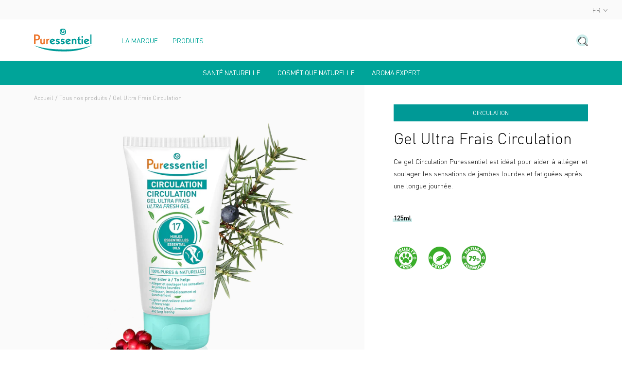

--- FILE ---
content_type: text/html; charset=utf-8
request_url: https://corpo.puressentiel.com/fr/collections/all-our-products/products/circulation-ultra-fresh-gel
body_size: 25623
content:
<!doctype html>
<!--[if IE 9]> <html class="ie9 no-js supports-no-cookies" lang="fr"> <![endif]-->
<!--[if (gt IE 9)|!(IE)]><!--> <html class="no-js supports-no-cookies" lang="fr"> <!--<![endif]-->
<head>

  <meta charset="utf-8" />
  <meta http-equiv="X-UA-Compatible" content="IE=edge" />
  <meta name="viewport" content="width=device-width, initial-scale=1.0, user-scalable=no" />

  

  <link rel="canonical" href="https://corpo.puressentiel.com/fr/products/circulation-ultra-fresh-gel">

  <link rel="alternate" hreflang="x-default" href="https://corpo.puressentiel.com/fr"/>
  <link rel="alternate" hreflang="fr-FR" href="https://fr.puressentiel.com"/>
  <link rel="alternate" hreflang="fr-BE" href="https://be.puressentiel.com/fr"/>
  <link rel="alternate" hreflang="de-DE" href="https://de.puressentiel.com"/>
  <link rel="alternate" hreflang="nl-BE" href="https://be.puressentiel.com/nl"/>
  <link rel="alternate" hreflang="fr-CA" href="https://ca.puressentiel.com/fr"/>
  <link rel="alternate" hreflang="en-CA" href="https://ca.puressentiel.com/en"/>
  <link rel="alternate" hreflang="fr-CH" href="https://ch.puressentiel.com/fr"/>
  <link rel="alternate" hreflang="de-CH" href="https://ch.puressentiel.com/de"/>
  <link rel="alternate" hreflang="en-GB" href="https://uk.puressentiel.com"/>
  <link rel="alternate" hreflang="it-IT" href="https://it.puressentiel.com"/>
  <link rel="alternate" hreflang="pt-PT" href="https://pt.puressentiel.com"/>

  

  
    <link rel="shortcut icon" href="//corpo.puressentiel.com/cdn/shop/files/favicon-32x32px-01_32x32.png?v=1623337147" type="image/png">
  
<title>Gel Ultra Frais | Circulation | Puressentiel Corpo</title><meta name="description" content="Ce gel Circulation Puressentiel est idéal pour aider à alléger et soulager les sensations de jambes lourdes et fatiguées après une longue journée." />


<meta property="og:site_name" content="Puressentiel Corpo">
<meta property="og:url" content="https://corpo.puressentiel.com/fr/products/circulation-ultra-fresh-gel">
<meta property="og:title" content="Gel Ultra Frais Circulation
">
<meta property="og:type" content="product">
<meta property="og:description" content="Ce gel Circulation Puressentiel est idéal pour aider à alléger et soulager les sensations de jambes lourdes et fatiguées après une longue journée."><meta property="product:availability" content="instock">
  <meta property="product:price:amount" content="17,90">
  <meta property="product:price:currency" content="EUR"><meta property="og:image" content="http://corpo.puressentiel.com/cdn/shop/products/puressentiel-circulation-gelcirculation-fr-en-2018-x-prime-22110644000000_1200x600_crop_center.png?v=1638440476">
      <meta property="og:image:secure_url" content="https://corpo.puressentiel.com/cdn/shop/products/puressentiel-circulation-gelcirculation-fr-en-2018-x-prime-22110644000000_1200x600_crop_center.png?v=1638440476">
      <meta property="og:image:width" content="1200">
      <meta property="og:image:height" content="600">
      <meta property="og:image:alt" content="circulation gel puressentiel restless legs"><meta property="og:image" content="http://corpo.puressentiel.com/cdn/shop/products/Puressentiel_24143-carre-1000x1000_1200x600_crop_center.jpg?v=1638440476">
      <meta property="og:image:secure_url" content="https://corpo.puressentiel.com/cdn/shop/products/Puressentiel_24143-carre-1000x1000_1200x600_crop_center.jpg?v=1638440476">
      <meta property="og:image:width" content="1200">
      <meta property="og:image:height" content="600">
      <meta property="og:image:alt" content="heavy legs feeling puressentiel">

<meta name="twitter:site" content="@">
<meta name="twitter:card" content="summary_large_image">
<meta name="twitter:title" content="Gel Ultra Frais Circulation
">
<meta name="twitter:description" content="Ce gel Circulation Puressentiel est idéal pour aider à alléger et soulager les sensations de jambes lourdes et fatiguées après une longue journée.">


  
<link type="text/css" href="//corpo.puressentiel.com/cdn/shop/t/4/assets/vendors@theme.min.css?v=110525250804076492901670344484" rel="stylesheet">
<link type="text/css" href="//corpo.puressentiel.com/cdn/shop/t/4/assets/theme.min.css?v=71768150671636215941698942007" rel="stylesheet">
<link rel="prefetch" href="//corpo.puressentiel.com/cdn/shop/t/4/assets/vendors@checkout.min.css?v=97224379743283099321677596177" as="style">
<link rel="prefetch" href="//corpo.puressentiel.com/cdn/shop/t/4/assets/checkout.min.css?v=175904766491280038101670344484" as="style">
<link rel="prefetch" href="//corpo.puressentiel.com/cdn/shop/t/4/assets/gift_card.min.css?v=29547039375049969121670344485" as="style">

<script>
    document.documentElement.className = document.documentElement.className.replace('no-js', 'js');

    window.theme = {
      strings: {
        addToCart: "Ajouter au panier",
        addToCartShort: "Ajouter",
        success: "Produit ajouté !",
        outOfStock: "Rupture de stock",
        unavailable: "Indisponible",
        emailAlert: "Alerte e-mail",
        product: "produit",
        products: "produits",
        fullView: "Voir la fiche produit",
        samplesLabel: "3 échantillons offerts",
        samplesSelect: "Sélectionner",
        samplesEdit: "Modifier",
        gift: "Offert",
        gifts: "Offerts",
        bundleLabel: "Composition du kit"
      },
      shopName: "puressentiel-corpo",
      shopLocale: "fr",
      shopPermanentDomain: "puressentiel-corpo",
      shopMarket: "WORLD",
      cartDetails: {"note":null,"attributes":{},"original_total_price":0,"total_price":0,"total_discount":0,"total_weight":0.0,"item_count":0,"items":[],"requires_shipping":false,"currency":"EUR","items_subtotal_price":0,"cart_level_discount_applications":[],"checkout_charge_amount":0},
      cartCount:0,
      moneyFormat: "€{{amount_with_comma_separator}}",
      moneyWithCurrencyFormat: "€{{amount_with_comma_separator}} EUR",
      rootUrl: "\/fr",
      samples: false,
      gifts: false,
      gifts_tags: false,
      
    };
  </script>

  
<script type="text/javascript" src="//corpo.puressentiel.com/cdn/shop/t/4/assets/vendors@checkout@theme.min.js?v=132972169631647746331693478119" defer="defer"></script>
<script type="text/javascript" src="//corpo.puressentiel.com/cdn/shop/t/4/assets/vendors@theme.min.js?v=167956248255480056581676045452" defer="defer"></script>
<script type="text/javascript" src="//corpo.puressentiel.com/cdn/shop/t/4/assets/theme.min.js?v=82569165287169009241681219198" defer="defer"></script>
<link rel="prefetch" href="//corpo.puressentiel.com/cdn/shop/t/4/assets/vendors@checkout.min.js?v=25252612978801761851683647302" as="script">
<link rel="prefetch" href="//corpo.puressentiel.com/cdn/shop/t/4/assets/checkout.min.js?v=136500217202983639711670344484" as="script">
<link rel="prefetch" href="//corpo.puressentiel.com/cdn/shop/t/4/assets/gift_card.min.js?v=111603181540343972631670344486" as="script">


  <script>window.performance && window.performance.mark && window.performance.mark('shopify.content_for_header.start');</script><meta id="shopify-digital-wallet" name="shopify-digital-wallet" content="/57724698797/digital_wallets/dialog">
<meta name="shopify-checkout-api-token" content="f5aec4f9bf25e5cc2dc7517ff6119f49">
<meta id="in-context-paypal-metadata" data-shop-id="57724698797" data-venmo-supported="false" data-environment="production" data-locale="fr_FR" data-paypal-v4="true" data-currency="EUR">
<link rel="alternate" hreflang="x-default" href="https://corpo.puressentiel.com/products/circulation-ultra-fresh-gel">
<link rel="alternate" hreflang="en-FR" href="https://corpo.puressentiel.com/products/circulation-ultra-fresh-gel">
<link rel="alternate" hreflang="zh-Hans-FR" href="https://corpo.puressentiel.com/zh/products/circulation-ultra-fresh-gel">
<link rel="alternate" hreflang="fr-FR" href="https://corpo.puressentiel.com/fr/products/circulation-ultra-fresh-gel">
<link rel="alternate" type="application/json+oembed" href="https://corpo.puressentiel.com/fr/products/circulation-ultra-fresh-gel.oembed">
<script async="async" src="/checkouts/internal/preloads.js?locale=fr-FR"></script>
<script id="shopify-features" type="application/json">{"accessToken":"f5aec4f9bf25e5cc2dc7517ff6119f49","betas":["rich-media-storefront-analytics"],"domain":"corpo.puressentiel.com","predictiveSearch":true,"shopId":57724698797,"locale":"fr"}</script>
<script>var Shopify = Shopify || {};
Shopify.shop = "puressentiel-corpo.myshopify.com";
Shopify.locale = "fr";
Shopify.currency = {"active":"EUR","rate":"1.0"};
Shopify.country = "FR";
Shopify.theme = {"name":"Puressentiel","id":128148701357,"schema_name":"Puressentiel","schema_version":"1.0.0","theme_store_id":null,"role":"main"};
Shopify.theme.handle = "null";
Shopify.theme.style = {"id":null,"handle":null};
Shopify.cdnHost = "corpo.puressentiel.com/cdn";
Shopify.routes = Shopify.routes || {};
Shopify.routes.root = "/fr/";</script>
<script type="module">!function(o){(o.Shopify=o.Shopify||{}).modules=!0}(window);</script>
<script>!function(o){function n(){var o=[];function n(){o.push(Array.prototype.slice.apply(arguments))}return n.q=o,n}var t=o.Shopify=o.Shopify||{};t.loadFeatures=n(),t.autoloadFeatures=n()}(window);</script>
<script id="shop-js-analytics" type="application/json">{"pageType":"product"}</script>
<script defer="defer" async type="module" src="//corpo.puressentiel.com/cdn/shopifycloud/shop-js/modules/v2/client.init-shop-cart-sync_XvpUV7qp.fr.esm.js"></script>
<script defer="defer" async type="module" src="//corpo.puressentiel.com/cdn/shopifycloud/shop-js/modules/v2/chunk.common_C2xzKNNs.esm.js"></script>
<script type="module">
  await import("//corpo.puressentiel.com/cdn/shopifycloud/shop-js/modules/v2/client.init-shop-cart-sync_XvpUV7qp.fr.esm.js");
await import("//corpo.puressentiel.com/cdn/shopifycloud/shop-js/modules/v2/chunk.common_C2xzKNNs.esm.js");

  window.Shopify.SignInWithShop?.initShopCartSync?.({"fedCMEnabled":true,"windoidEnabled":true});

</script>
<script>(function() {
  var isLoaded = false;
  function asyncLoad() {
    if (isLoaded) return;
    isLoaded = true;
    var urls = ["\/\/searchserverapi.com\/widgets\/shopify\/init.js?a=5e4V5a3a0Z\u0026shop=puressentiel-corpo.myshopify.com"];
    for (var i = 0; i < urls.length; i++) {
      var s = document.createElement('script');
      s.type = 'text/javascript';
      s.async = true;
      s.src = urls[i];
      var x = document.getElementsByTagName('script')[0];
      x.parentNode.insertBefore(s, x);
    }
  };
  if(window.attachEvent) {
    window.attachEvent('onload', asyncLoad);
  } else {
    window.addEventListener('load', asyncLoad, false);
  }
})();</script>
<script id="__st">var __st={"a":57724698797,"offset":-18000,"reqid":"95f4ad6d-0a9b-4abf-8e06-67f33c77addb-1768774909","pageurl":"corpo.puressentiel.com\/fr\/collections\/all-our-products\/products\/circulation-ultra-fresh-gel","u":"49ec09831ad1","p":"product","rtyp":"product","rid":7063468638381};</script>
<script>window.ShopifyPaypalV4VisibilityTracking = true;</script>
<script id="captcha-bootstrap">!function(){'use strict';const t='contact',e='account',n='new_comment',o=[[t,t],['blogs',n],['comments',n],[t,'customer']],c=[[e,'customer_login'],[e,'guest_login'],[e,'recover_customer_password'],[e,'create_customer']],r=t=>t.map((([t,e])=>`form[action*='/${t}']:not([data-nocaptcha='true']) input[name='form_type'][value='${e}']`)).join(','),a=t=>()=>t?[...document.querySelectorAll(t)].map((t=>t.form)):[];function s(){const t=[...o],e=r(t);return a(e)}const i='password',u='form_key',d=['recaptcha-v3-token','g-recaptcha-response','h-captcha-response',i],f=()=>{try{return window.sessionStorage}catch{return}},m='__shopify_v',_=t=>t.elements[u];function p(t,e,n=!1){try{const o=window.sessionStorage,c=JSON.parse(o.getItem(e)),{data:r}=function(t){const{data:e,action:n}=t;return t[m]||n?{data:e,action:n}:{data:t,action:n}}(c);for(const[e,n]of Object.entries(r))t.elements[e]&&(t.elements[e].value=n);n&&o.removeItem(e)}catch(o){console.error('form repopulation failed',{error:o})}}const l='form_type',E='cptcha';function T(t){t.dataset[E]=!0}const w=window,h=w.document,L='Shopify',v='ce_forms',y='captcha';let A=!1;((t,e)=>{const n=(g='f06e6c50-85a8-45c8-87d0-21a2b65856fe',I='https://cdn.shopify.com/shopifycloud/storefront-forms-hcaptcha/ce_storefront_forms_captcha_hcaptcha.v1.5.2.iife.js',D={infoText:'Protégé par hCaptcha',privacyText:'Confidentialité',termsText:'Conditions'},(t,e,n)=>{const o=w[L][v],c=o.bindForm;if(c)return c(t,g,e,D).then(n);var r;o.q.push([[t,g,e,D],n]),r=I,A||(h.body.append(Object.assign(h.createElement('script'),{id:'captcha-provider',async:!0,src:r})),A=!0)});var g,I,D;w[L]=w[L]||{},w[L][v]=w[L][v]||{},w[L][v].q=[],w[L][y]=w[L][y]||{},w[L][y].protect=function(t,e){n(t,void 0,e),T(t)},Object.freeze(w[L][y]),function(t,e,n,w,h,L){const[v,y,A,g]=function(t,e,n){const i=e?o:[],u=t?c:[],d=[...i,...u],f=r(d),m=r(i),_=r(d.filter((([t,e])=>n.includes(e))));return[a(f),a(m),a(_),s()]}(w,h,L),I=t=>{const e=t.target;return e instanceof HTMLFormElement?e:e&&e.form},D=t=>v().includes(t);t.addEventListener('submit',(t=>{const e=I(t);if(!e)return;const n=D(e)&&!e.dataset.hcaptchaBound&&!e.dataset.recaptchaBound,o=_(e),c=g().includes(e)&&(!o||!o.value);(n||c)&&t.preventDefault(),c&&!n&&(function(t){try{if(!f())return;!function(t){const e=f();if(!e)return;const n=_(t);if(!n)return;const o=n.value;o&&e.removeItem(o)}(t);const e=Array.from(Array(32),(()=>Math.random().toString(36)[2])).join('');!function(t,e){_(t)||t.append(Object.assign(document.createElement('input'),{type:'hidden',name:u})),t.elements[u].value=e}(t,e),function(t,e){const n=f();if(!n)return;const o=[...t.querySelectorAll(`input[type='${i}']`)].map((({name:t})=>t)),c=[...d,...o],r={};for(const[a,s]of new FormData(t).entries())c.includes(a)||(r[a]=s);n.setItem(e,JSON.stringify({[m]:1,action:t.action,data:r}))}(t,e)}catch(e){console.error('failed to persist form',e)}}(e),e.submit())}));const S=(t,e)=>{t&&!t.dataset[E]&&(n(t,e.some((e=>e===t))),T(t))};for(const o of['focusin','change'])t.addEventListener(o,(t=>{const e=I(t);D(e)&&S(e,y())}));const B=e.get('form_key'),M=e.get(l),P=B&&M;t.addEventListener('DOMContentLoaded',(()=>{const t=y();if(P)for(const e of t)e.elements[l].value===M&&p(e,B);[...new Set([...A(),...v().filter((t=>'true'===t.dataset.shopifyCaptcha))])].forEach((e=>S(e,t)))}))}(h,new URLSearchParams(w.location.search),n,t,e,['guest_login'])})(!0,!0)}();</script>
<script integrity="sha256-4kQ18oKyAcykRKYeNunJcIwy7WH5gtpwJnB7kiuLZ1E=" data-source-attribution="shopify.loadfeatures" defer="defer" src="//corpo.puressentiel.com/cdn/shopifycloud/storefront/assets/storefront/load_feature-a0a9edcb.js" crossorigin="anonymous"></script>
<script data-source-attribution="shopify.dynamic_checkout.dynamic.init">var Shopify=Shopify||{};Shopify.PaymentButton=Shopify.PaymentButton||{isStorefrontPortableWallets:!0,init:function(){window.Shopify.PaymentButton.init=function(){};var t=document.createElement("script");t.src="https://corpo.puressentiel.com/cdn/shopifycloud/portable-wallets/latest/portable-wallets.fr.js",t.type="module",document.head.appendChild(t)}};
</script>
<script data-source-attribution="shopify.dynamic_checkout.buyer_consent">
  function portableWalletsHideBuyerConsent(e){var t=document.getElementById("shopify-buyer-consent"),n=document.getElementById("shopify-subscription-policy-button");t&&n&&(t.classList.add("hidden"),t.setAttribute("aria-hidden","true"),n.removeEventListener("click",e))}function portableWalletsShowBuyerConsent(e){var t=document.getElementById("shopify-buyer-consent"),n=document.getElementById("shopify-subscription-policy-button");t&&n&&(t.classList.remove("hidden"),t.removeAttribute("aria-hidden"),n.addEventListener("click",e))}window.Shopify?.PaymentButton&&(window.Shopify.PaymentButton.hideBuyerConsent=portableWalletsHideBuyerConsent,window.Shopify.PaymentButton.showBuyerConsent=portableWalletsShowBuyerConsent);
</script>
<script data-source-attribution="shopify.dynamic_checkout.cart.bootstrap">document.addEventListener("DOMContentLoaded",(function(){function t(){return document.querySelector("shopify-accelerated-checkout-cart, shopify-accelerated-checkout")}if(t())Shopify.PaymentButton.init();else{new MutationObserver((function(e,n){t()&&(Shopify.PaymentButton.init(),n.disconnect())})).observe(document.body,{childList:!0,subtree:!0})}}));
</script>
<script id='scb4127' type='text/javascript' async='' src='https://corpo.puressentiel.com/cdn/shopifycloud/privacy-banner/storefront-banner.js'></script><link id="shopify-accelerated-checkout-styles" rel="stylesheet" media="screen" href="https://corpo.puressentiel.com/cdn/shopifycloud/portable-wallets/latest/accelerated-checkout-backwards-compat.css" crossorigin="anonymous">
<style id="shopify-accelerated-checkout-cart">
        #shopify-buyer-consent {
  margin-top: 1em;
  display: inline-block;
  width: 100%;
}

#shopify-buyer-consent.hidden {
  display: none;
}

#shopify-subscription-policy-button {
  background: none;
  border: none;
  padding: 0;
  text-decoration: underline;
  font-size: inherit;
  cursor: pointer;
}

#shopify-subscription-policy-button::before {
  box-shadow: none;
}

      </style>

<script>window.performance && window.performance.mark && window.performance.mark('shopify.content_for_header.end');</script>
<script>
  
    window.dataLayer = window.dataLayer || [];
  

  
    dataLayer.push({
      'category_event': 'Page(s) : Produit'
    });
  

  
</script>


    <!-- Google Tag Manager -->
<script>(function(w,d,s,l,i){w[l]=w[l]||[];w[l].push({'gtm.start':

new Date().getTime(),event:'gtm.js'});var f=d.getElementsByTagName(s)[0],

j=d.createElement(s),dl=l!='dataLayer'?'&l='+l:'';j.async=true;j.src=

'https://www.googletagmanager.com/gtm.js?id='+i+dl;f.parentNode.insertBefore(j,f);

})(window,document,'script','dataLayer','GTM-NPN9MP3');</script>
<!-- End Google Tag Manager -->
<meta name="facebook-domain-verification" content="rmn2dyimdxppiakrjj4731ch0lb2qw">

<script src="//searchserverapi.com/widgets/shopify/init.js?a=4G6B3t1W0y"></script>
<script type="text/javascript">
      window.isense_gdpr_privacy_policy_text = "Privacy Policy";
      window.isense_gdpr_accept_button_text = "ACCEPT";
      window.isense_gdpr_close_button_text = "Close";
      window.isense_gdpr_change_cookies_text = "SETTINGS";
      window.isense_gdpr_text = "This website uses cookies to ensure you get the best experience on our website.";

      window.isense_gdpr_strict_cookies_checkbox = "Strictly Required Cookies";
      window.isense_gdpr_strict_cookies_text = "These cookies are required for the website to run and cannot be switched off. Such cookies are only set in response to actions made by you such as language, currency, login session, privacy preferences. You can set your browser to block these cookies but this might affect the way our site is working. Find out more \u003ca href=\"\/pages\/cookies-privacy-policy\"\u003ehere\u003c\/a\u003e.";

      window.isense_gdpr_analytics_cookies_checkbox = "Analytics and Statistics";
      window.isense_gdpr_analytics_cookies_text = "These cookies allow us to measure visitors traffic and see traffic sources by collecting information in data sets. They also help us understand which products and actions are more popular than others. Find out more \u003ca href=\"\/pages\/cookies-privacy-policy\"\u003ehere\u003c\/a\u003e.";

      window.isense_gdpr_marketing_cookies_checkbox = "Marketing and Retargeting";
      window.isense_gdpr_marketing_cookies_text = "These cookies are usually set by our marketing and advertising partners. They may be used by them to build a profile of your interest and later show you relevant ads. If you do not allow these cookies you will not experience targeted ads for your interests. Find out more \u003ca href=\"\/pages\/cookies-privacy-policy\"\u003ehere\u003c\/a\u003e.";

      window.isense_gdpr_functionality_cookies_checkbox = "Functionality Cookies";
      window.isense_gdpr_functionality_cookies_text = "These cookies enable our website to offer additional functions and personal settings. They can be set by us or by third-party service providers that we have placed on our pages. If you do not allow these cookies, these or some of these services may not work properly.";

      window.isense_gdpr_popup_header = "Choose Type of Cookies You Accept Using";
      window.isense_gdpr_dismiss_button_text = "Close";

      window.isense_gdpr_accept_selected_button_text = "Accept Selected";
      window.isense_gdpr_accept_all_button_text = "Accept All";

      window.isense_gdpr_data_collection_text = "*By clicking on the above buttons, I give my consent on collecting my IP and email (if registered). For more check \u003ca href='https:\/\/puressentiel-corpo.myshopify.com\/pages\/gdpr-compliance-1'\u003eGDPR Compliance\u003c\/a\u003e";
    </script><!-- BEGIN app block: shopify://apps/t-lab-ai-language-translate/blocks/custom_translations/b5b83690-efd4-434d-8c6a-a5cef4019faf --><!-- BEGIN app snippet: custom_translation_scripts --><script>
(()=>{var o=/\([0-9]+?\)$/,M=/\r?\n|\r|\t|\xa0|\u200B|\u200E|&nbsp;| /g,v=/<\/?[a-z][\s\S]*>/i,t=/^(https?:\/\/|\/\/)[^\s/$.?#].[^\s]*$/i,k=/\{\{\s*([a-zA-Z_]\w*)\s*\}\}/g,p=/\{\{\s*([a-zA-Z_]\w*)\s*\}\}/,r=/^(https:)?\/\/cdn\.shopify\.com\/(.+)\.(png|jpe?g|gif|webp|svgz?|bmp|tiff?|ico|avif)/i,e=/^(https:)?\/\/cdn\.shopify\.com/i,a=/\b(?:https?|ftp)?:?\/\/?[^\s\/]+\/[^\s]+\.(?:png|jpe?g|gif|webp|svgz?|bmp|tiff?|ico|avif)\b/i,I=/url\(['"]?(.*?)['"]?\)/,m="__label:",i=document.createElement("textarea"),u={t:["src","data-src","data-source","data-href","data-zoom","data-master","data-bg","base-src"],i:["srcset","data-srcset"],o:["href","data-href"],u:["href","data-href","data-src","data-zoom"]},g=new Set(["img","picture","button","p","a","input"]),h=16.67,s=function(n){return n.nodeType===Node.ELEMENT_NODE},c=function(n){return n.nodeType===Node.TEXT_NODE};function w(n){return r.test(n.trim())||a.test(n.trim())}function b(n){return(n=>(n=n.trim(),t.test(n)))(n)||e.test(n.trim())}var l=function(n){return!n||0===n.trim().length};function j(n){return i.innerHTML=n,i.value}function T(n){return A(j(n))}function A(n){return n.trim().replace(o,"").replace(M,"").trim()}var _=1e3;function D(n){n=n.trim().replace(M,"").replace(/&amp;/g,"&").replace(/&gt;/g,">").replace(/&lt;/g,"<").trim();return n.length>_?N(n):n}function E(n){return n.trim().toLowerCase().replace(/^https:/i,"")}function N(n){for(var t=5381,r=0;r<n.length;r++)t=(t<<5)+t^n.charCodeAt(r);return(t>>>0).toString(36)}function f(n){for(var t=document.createElement("template"),r=(t.innerHTML=n,["SCRIPT","IFRAME","OBJECT","EMBED","LINK","META"]),e=/^(on\w+|srcdoc|style)$/i,a=document.createTreeWalker(t.content,NodeFilter.SHOW_ELEMENT),i=a.nextNode();i;i=a.nextNode()){var o=i;if(r.includes(o.nodeName))o.remove();else for(var u=o.attributes.length-1;0<=u;--u)e.test(o.attributes[u].name)&&o.removeAttribute(o.attributes[u].name)}return t.innerHTML}function d(n,t,r){void 0===r&&(r=20);for(var e=n,a=0;e&&e.parentElement&&a<r;){for(var i=e.parentElement,o=0,u=t;o<u.length;o++)for(var s=u[o],c=0,l=s.l;c<l.length;c++){var f=l[c];switch(f.type){case"class":for(var d=0,v=i.classList;d<v.length;d++){var p=v[d];if(f.value.test(p))return s.label}break;case"id":if(i.id&&f.value.test(i.id))return s.label;break;case"attribute":if(i.hasAttribute(f.name)){if(!f.value)return s.label;var m=i.getAttribute(f.name);if(m&&f.value.test(m))return s.label}}}e=i,a++}return"unknown"}function y(n,t){var r,e,a;"function"==typeof window.fetch&&"AbortController"in window?(r=new AbortController,e=setTimeout(function(){return r.abort()},3e3),fetch(n,{credentials:"same-origin",signal:r.signal}).then(function(n){return clearTimeout(e),n.ok?n.json():Promise.reject(n)}).then(t).catch(console.error)):((a=new XMLHttpRequest).onreadystatechange=function(){4===a.readyState&&200===a.status&&t(JSON.parse(a.responseText))},a.open("GET",n,!0),a.timeout=3e3,a.send())}function O(){var l=/([^\s]+)\.(png|jpe?g|gif|webp|svgz?|bmp|tiff?|ico|avif)$/i,f=/_(\{width\}x*|\{width\}x\{height\}|\d{3,4}x\d{3,4}|\d{3,4}x|x\d{3,4}|pinco|icon|thumb|small|compact|medium|large|grande|original|master)(_crop_\w+)*(@[2-3]x)*(.progressive)*$/i,d=/^(https?|ftp|file):\/\//i;function r(n){var t,r="".concat(n.path).concat(n.v).concat(null!=(r=n.size)?r:"",".").concat(n.p);return n.m&&(r="".concat(n.path).concat(n.m,"/").concat(n.v).concat(null!=(t=n.size)?t:"",".").concat(n.p)),n.host&&(r="".concat(null!=(t=n.protocol)?t:"","//").concat(n.host).concat(r)),n.g&&(r+=n.g),r}return{h:function(n){var t=!0,r=(d.test(n)||n.startsWith("//")||(t=!1,n="https://example.com"+n),t);n.startsWith("//")&&(r=!1,n="https:"+n);try{new URL(n)}catch(n){return null}var e,a,i,o,u,s,n=new URL(n),c=n.pathname.split("/").filter(function(n){return n});return c.length<1||(a=c.pop(),e=null!=(e=c.pop())?e:null,null===(a=a.match(l)))?null:(s=a[1],a=a[2],i=s.match(f),o=s,(u=null)!==i&&(o=s.substring(0,i.index),u=i[0]),s=0<c.length?"/"+c.join("/")+"/":"/",{protocol:r?n.protocol:null,host:t?n.host:null,path:s,g:n.search,m:e,v:o,size:u,p:a,version:n.searchParams.get("v"),width:n.searchParams.get("width")})},T:r,S:function(n){return(n.m?"/".concat(n.m,"/"):"/").concat(n.v,".").concat(n.p)},M:function(n){return(n.m?"/".concat(n.m,"/"):"/").concat(n.v,".").concat(n.p,"?v=").concat(n.version||"0")},k:function(n,t){return r({protocol:t.protocol,host:t.host,path:t.path,g:t.g,m:t.m,v:t.v,size:n.size,p:t.p,version:t.version,width:t.width})}}}var x,S,C={},H={};function q(p,n){var m=new Map,g=new Map,i=new Map,r=new Map,e=new Map,a=new Map,o=new Map,u=function(n){return n.toLowerCase().replace(/[\s\W_]+/g,"")},s=new Set(n.A.map(u)),c=0,l=!1,f=!1,d=O();function v(n,t,r){s.has(u(n))||n&&t&&(r.set(n,t),l=!0)}function t(n,t){if(n&&n.trim()&&0!==m.size){var r=A(n),e=H[r];if(e&&(p.log("dictionary",'Overlapping text: "'.concat(n,'" related to html: "').concat(e,'"')),t)&&(n=>{if(n)for(var t=h(n.outerHTML),r=t._,e=(t.I||(r=0),n.parentElement),a=0;e&&a<5;){var i=h(e.outerHTML),o=i.I,i=i._;if(o){if(p.log("dictionary","Ancestor depth ".concat(a,": overlap score=").concat(i.toFixed(3),", base=").concat(r.toFixed(3))),r<i)return 1;if(i<r&&0<r)return}e=e.parentElement,a++}})(t))p.log("dictionary",'Skipping text translation for "'.concat(n,'" because an ancestor HTML translation exists'));else{e=m.get(r);if(e)return e;var a=n;if(a&&a.trim()&&0!==g.size){for(var i,o,u,s=g.entries(),c=s.next();!c.done;){var l=c.value[0],f=c.value[1],d=a.trim().match(l);if(d&&1<d.length){i=l,o=f,u=d;break}c=s.next()}if(i&&o&&u){var v=u.slice(1),t=o.match(k);if(t&&t.length===v.length)return t.reduce(function(n,t,r){return n.replace(t,v[r])},o)}}}}return null}function h(n){var r,e,a;return!n||!n.trim()||0===i.size?{I:null,_:0}:(r=D(n),a=0,(e=null)!=(n=i.get(r))?{I:n,_:1}:(i.forEach(function(n,t){-1!==t.indexOf(r)&&(t=r.length/t.length,a<t)&&(a=t,e=n)}),{I:e,_:a}))}function w(n){return n&&n.trim()&&0!==i.size&&(n=D(n),null!=(n=i.get(n)))?n:null}function b(n){if(n&&n.trim()&&0!==r.size){var t=E(n),t=r.get(t);if(t)return t;t=d.h(n);if(t){n=d.M(t).toLowerCase(),n=r.get(n);if(n)return n;n=d.S(t).toLowerCase(),t=r.get(n);if(t)return t}}return null}function T(n){return!n||!n.trim()||0===e.size||void 0===(n=e.get(A(n)))?null:n}function y(n){return!n||!n.trim()||0===a.size||void 0===(n=a.get(E(n)))?null:n}function x(n){var t;return!n||!n.trim()||0===o.size?null:null!=(t=o.get(A(n)))?t:(t=D(n),void 0!==(n=o.get(t))?n:null)}function S(){var n={j:m,D:g,N:i,O:r,C:e,H:a,q:o,L:l,R:c,F:C};return JSON.stringify(n,function(n,t){return t instanceof Map?Object.fromEntries(t.entries()):t})}return{J:function(n,t){v(n,t,m)},U:function(n,t){n&&t&&(n=new RegExp("^".concat(n,"$"),"s"),g.set(n,t),l=!0)},$:function(n,t){var r;n!==t&&(v((r=j(r=n).trim().replace(M,"").trim()).length>_?N(r):r,t,i),c=Math.max(c,n.length))},P:function(n,t){v(n,t,r),(n=d.h(n))&&(v(d.M(n).toLowerCase(),t,r),v(d.S(n).toLowerCase(),t,r))},G:function(n,t){v(n.replace("[img-alt]","").replace(M,"").trim(),t,e)},B:function(n,t){v(n,t,a)},W:function(n,t){f=!0,v(n,t,o)},V:function(){return p.log("dictionary","Translation dictionaries: ",S),i.forEach(function(n,r){m.forEach(function(n,t){r!==t&&-1!==r.indexOf(t)&&(C[t]=A(n),H[t]=r)})}),p.log("dictionary","appliedTextTranslations: ",JSON.stringify(C)),p.log("dictionary","overlappingTexts: ",JSON.stringify(H)),{L:l,Z:f,K:t,X:w,Y:b,nn:T,tn:y,rn:x}}}}function z(n,t,r){function f(n,t){t=n.split(t);return 2===t.length?t[1].trim()?t:[t[0]]:[n]}var d=q(r,t);return n.forEach(function(n){if(n){var c,l=n.name,n=n.value;if(l&&n){if("string"==typeof n)try{c=JSON.parse(n)}catch(n){return void r.log("dictionary","Invalid metafield JSON for "+l,function(){return String(n)})}else c=n;c&&Object.keys(c).forEach(function(e){if(e){var n,t,r,a=c[e];if(a)if(e!==a)if(l.includes("judge"))r=T(e),d.W(r,a);else if(e.startsWith("[img-alt]"))d.G(e,a);else if(e.startsWith("[img-src]"))n=E(e.replace("[img-src]","")),d.P(n,a);else if(v.test(e))d.$(e,a);else if(w(e))n=E(e),d.P(n,a);else if(b(e))r=E(e),d.B(r,a);else if("/"===(n=(n=e).trim())[0]&&"/"!==n[1]&&(r=E(e),d.B(r,a),r=T(e),d.J(r,a)),p.test(e))(s=(r=e).match(k))&&0<s.length&&(t=r.replace(/[-\/\\^$*+?.()|[\]]/g,"\\$&"),s.forEach(function(n){t=t.replace(n,"(.*)")}),d.U(t,a));else if(e.startsWith(m))r=a.replace(m,""),s=e.replace(m,""),d.J(T(s),r);else{if("product_tags"===l)for(var i=0,o=["_",":"];i<o.length;i++){var u=(n=>{if(e.includes(n)){var t=f(e,n),r=f(a,n);if(t.length===r.length)return t.forEach(function(n,t){n!==r[t]&&(d.J(T(n),r[t]),d.J(T("".concat(n,":")),"".concat(r[t],":")))}),{value:void 0}}})(o[i]);if("object"==typeof u)return u.value}var s=T(e);s!==a&&d.J(s,a)}}})}}}),d.V()}function L(y,x){var e=[{label:"judge-me",l:[{type:"class",value:/jdgm/i},{type:"id",value:/judge-me/i},{type:"attribute",name:"data-widget-name",value:/review_widget/i}]}],a=O();function S(r,n,e){n.forEach(function(n){var t=r.getAttribute(n);t&&(t=n.includes("href")?e.tn(t):e.K(t))&&r.setAttribute(n,t)})}function M(n,t,r){var e,a=n.getAttribute(t);a&&((e=i(a=E(a.split("&")[0]),r))?n.setAttribute(t,e):(e=r.tn(a))&&n.setAttribute(t,e))}function k(n,t,r){var e=n.getAttribute(t);e&&(e=((n,t)=>{var r=(n=n.split(",").filter(function(n){return null!=n&&""!==n.trim()}).map(function(n){var n=n.trim().split(/\s+/),t=n[0].split("?"),r=t[0],t=t[1],t=t?t.split("&"):[],e=((n,t)=>{for(var r=0;r<n.length;r++)if(t(n[r]))return n[r];return null})(t,function(n){return n.startsWith("v=")}),t=t.filter(function(n){return!n.startsWith("v=")}),n=n[1];return{url:r,version:e,en:t.join("&"),size:n}}))[0].url;if(r=i(r=n[0].version?"".concat(r,"?").concat(n[0].version):r,t)){var e=a.h(r);if(e)return n.map(function(n){var t=n.url,r=a.h(t);return r&&(t=a.k(r,e)),n.en&&(r=t.includes("?")?"&":"?",t="".concat(t).concat(r).concat(n.en)),t=n.size?"".concat(t," ").concat(n.size):t}).join(",")}})(e,r))&&n.setAttribute(t,e)}function i(n,t){var r=a.h(n);return null===r?null:(n=t.Y(n))?null===(n=a.h(n))?null:a.k(r,n):(n=a.S(r),null===(t=t.Y(n))||null===(n=a.h(t))?null:a.k(r,n))}function A(n,t,r){var e,a,i,o;r.an&&(e=n,a=r.on,u.o.forEach(function(n){var t=e.getAttribute(n);if(!t)return!1;!t.startsWith("/")||t.startsWith("//")||t.startsWith(a)||(t="".concat(a).concat(t),e.setAttribute(n,t))})),i=n,r=u.u.slice(),o=t,r.forEach(function(n){var t,r=i.getAttribute(n);r&&(w(r)?(t=o.Y(r))&&i.setAttribute(n,t):(t=o.tn(r))&&i.setAttribute(n,t))})}function _(t,r){var n,e,a,i,o;u.t.forEach(function(n){return M(t,n,r)}),u.i.forEach(function(n){return k(t,n,r)}),e="alt",a=r,(o=(n=t).getAttribute(e))&&((i=a.nn(o))?n.setAttribute(e,i):(i=a.K(o))&&n.setAttribute(e,i))}return{un:function(n){return!(!n||!s(n)||x.sn.includes((n=n).tagName.toLowerCase())||n.classList.contains("tl-switcher-container")||(n=n.parentNode)&&["SCRIPT","STYLE"].includes(n.nodeName.toUpperCase()))},cn:function(n){if(c(n)&&null!=(t=n.textContent)&&t.trim()){if(y.Z)if("judge-me"===d(n,e,5)){var t=y.rn(n.textContent);if(t)return void(n.textContent=j(t))}var r,t=y.K(n.textContent,n.parentElement||void 0);t&&(r=n.textContent.trim().replace(o,"").trim(),n.textContent=j(n.textContent.replace(r,t)))}},ln:function(n){if(!!l(n.textContent)||!n.innerHTML)return!1;if(y.Z&&"judge-me"===d(n,e,5)){var t=y.rn(n.innerHTML);if(t)return n.innerHTML=f(t),!0}t=y.X(n.innerHTML);return!!t&&(n.innerHTML=f(t),!0)},fn:function(n){var t,r,e,a,i,o,u,s,c,l;switch(S(n,["data-label","title"],y),n.tagName.toLowerCase()){case"span":S(n,["data-tooltip"],y);break;case"a":A(n,y,x);break;case"input":c=u=y,(l=(s=o=n).getAttribute("type"))&&("submit"===l||"button"===l)&&(l=s.getAttribute("value"),c=c.K(l))&&s.setAttribute("value",c),S(o,["placeholder"],u);break;case"textarea":S(n,["placeholder"],y);break;case"img":_(n,y);break;case"picture":for(var f=y,d=n.childNodes,v=0;v<d.length;v++){var p=d[v];if(p.tagName)switch(p.tagName.toLowerCase()){case"source":k(p,"data-srcset",f),k(p,"srcset",f);break;case"img":_(p,f)}}break;case"div":s=l=y,(u=o=c=n)&&(o=o.style.backgroundImage||o.getAttribute("data-bg")||"")&&"none"!==o&&(o=o.match(I))&&o[1]&&(o=o[1],s=s.Y(o))&&(u.style.backgroundImage='url("'.concat(s,'")')),a=c,i=l,["src","data-src","data-bg"].forEach(function(n){return M(a,n,i)}),["data-bgset"].forEach(function(n){return k(a,n,i)}),["data-href"].forEach(function(n){return S(a,[n],i)});break;case"button":r=y,(e=(t=n).getAttribute("value"))&&(r=r.K(e))&&t.setAttribute("value",r);break;case"iframe":e=y,(r=(t=n).getAttribute("src"))&&(e=e.tn(r))&&t.setAttribute("src",e);break;case"video":for(var m=n,g=y,h=["src"],w=0;w<h.length;w++){var b=h[w],T=m.getAttribute(b);T&&(T=g.tn(T))&&m.setAttribute(b,T)}}},getImageTranslation:function(n){return i(n,y)}}}function R(s,c,l){r=c.dn,e=new WeakMap;var r,e,a={add:function(n){var t=Date.now()+r;e.set(n,t)},has:function(n){var t=null!=(t=e.get(n))?t:0;return!(Date.now()>=t&&(e.delete(n),1))}},i=[],o=[],f=[],d=[],u=2*h,v=3*h;function p(n){var t,r,e;n&&(n.nodeType===Node.TEXT_NODE&&s.un(n.parentElement)?s.cn(n):s.un(n)&&(n=n,s.fn(n),t=g.has(n.tagName.toLowerCase())||(t=(t=n).getBoundingClientRect(),r=window.innerHeight||document.documentElement.clientHeight,e=window.innerWidth||document.documentElement.clientWidth,r=t.top<=r&&0<=t.top+t.height,e=t.left<=e&&0<=t.left+t.width,r&&e),a.has(n)||(t?i:o).push(n)))}function m(n){if(l.log("messageHandler","Processing element:",n),s.un(n)){var t=s.ln(n);if(a.add(n),!t){var r=n.childNodes;l.log("messageHandler","Child nodes:",r);for(var e=0;e<r.length;e++)p(r[e])}}}requestAnimationFrame(function n(){for(var t=performance.now();0<i.length;){var r=i.shift();if(r&&!a.has(r)&&m(r),performance.now()-t>=v)break}requestAnimationFrame(n)}),requestAnimationFrame(function n(){for(var t=performance.now();0<o.length;){var r=o.shift();if(r&&!a.has(r)&&m(r),performance.now()-t>=u)break}requestAnimationFrame(n)}),c.vn&&requestAnimationFrame(function n(){for(var t=performance.now();0<f.length;){var r=f.shift();if(r&&s.fn(r),performance.now()-t>=u)break}requestAnimationFrame(n)}),c.pn&&requestAnimationFrame(function n(){for(var t=performance.now();0<d.length;){var r=d.shift();if(r&&s.cn(r),performance.now()-t>=u)break}requestAnimationFrame(n)});var n={subtree:!0,childList:!0,attributes:c.vn,characterData:c.pn};new MutationObserver(function(n){l.log("observer","Observer:",n);for(var t=0;t<n.length;t++){var r=n[t];switch(r.type){case"childList":for(var e=r.addedNodes,a=0;a<e.length;a++)p(e[a]);var i=r.target.childNodes;if(i.length<=10)for(var o=0;o<i.length;o++)p(i[o]);break;case"attributes":var u=r.target;s.un(u)&&u&&f.push(u);break;case"characterData":c.pn&&(u=r.target)&&u.nodeType===Node.TEXT_NODE&&d.push(u)}}}).observe(document.documentElement,n)}void 0===window.TranslationLab&&(window.TranslationLab={}),window.TranslationLab.CustomTranslations=(x=(()=>{var a;try{a=window.localStorage.getItem("tlab_debug_mode")||null}catch(n){a=null}return{log:function(n,t){for(var r=[],e=2;e<arguments.length;e++)r[e-2]=arguments[e];!a||"observer"===n&&"all"===a||("all"===a||a===n||"custom"===n&&"custom"===a)&&(n=r.map(function(n){if("function"==typeof n)try{return n()}catch(n){return"Error generating parameter: ".concat(n.message)}return n}),console.log.apply(console,[t].concat(n)))}}})(),S=null,{init:function(n,t){n&&!n.isPrimaryLocale&&n.translationsMetadata&&n.translationsMetadata.length&&(0<(t=((n,t,r,e)=>{function a(n,t){for(var r=[],e=2;e<arguments.length;e++)r[e-2]=arguments[e];for(var a=0,i=r;a<i.length;a++){var o=i[a];if(o&&void 0!==o[n])return o[n]}return t}var i=window.localStorage.getItem("tlab_feature_options"),o=null;if(i)try{o=JSON.parse(i)}catch(n){e.log("dictionary","Invalid tlab_feature_options JSON",String(n))}var r=a("useMessageHandler",!0,o,i=r),u=a("messageHandlerCooldown",2e3,o,i),s=a("localizeUrls",!1,o,i),c=a("processShadowRoot",!1,o,i),l=a("attributesMutations",!1,o,i),f=a("processCharacterData",!1,o,i),d=a("excludedTemplates",[],o,i),o=a("phraseIgnoreList",[],o,i);return e.log("dictionary","useMessageHandler:",r),e.log("dictionary","messageHandlerCooldown:",u),e.log("dictionary","localizeUrls:",s),e.log("dictionary","processShadowRoot:",c),e.log("dictionary","attributesMutations:",l),e.log("dictionary","processCharacterData:",f),e.log("dictionary","excludedTemplates:",d),e.log("dictionary","phraseIgnoreList:",o),{sn:["html","head","meta","script","noscript","style","link","canvas","svg","g","path","ellipse","br","hr"],locale:n,on:t,gn:r,dn:u,an:s,hn:c,vn:l,pn:f,mn:d,A:o}})(n.locale,n.on,t,x)).mn.length&&t.mn.includes(n.template)||(n=z(n.translationsMetadata,t,x),S=L(n,t),n.L&&(t.gn&&R(S,t,x),window.addEventListener("DOMContentLoaded",function(){function e(n){n=/\/products\/(.+?)(\?.+)?$/.exec(n);return n?n[1]:null}var n,t,r,a;(a=document.querySelector(".cbb-frequently-bought-selector-label-name"))&&"true"!==a.getAttribute("translated")&&(n=e(window.location.pathname))&&(t="https://".concat(window.location.host,"/products/").concat(n,".json"),r="https://".concat(window.location.host).concat(window.Shopify.routes.root,"products/").concat(n,".json"),y(t,function(n){a.childNodes.forEach(function(t){t.textContent===n.product.title&&y(r,function(n){t.textContent!==n.product.title&&(t.textContent=n.product.title,a.setAttribute("translated","true"))})})}),document.querySelectorAll('[class*="cbb-frequently-bought-selector-link"]').forEach(function(t){var n,r;"true"!==t.getAttribute("translated")&&(n=t.getAttribute("href"))&&(r=e(n))&&y("https://".concat(window.location.host).concat(window.Shopify.routes.root,"products/").concat(r,".json"),function(n){t.textContent!==n.product.title&&(t.textContent=n.product.title,t.setAttribute("translated","true"))})}))}))))},getImageTranslation:function(n){return x.log("dictionary","translationManager: ",S),S?S.getImageTranslation(n):null}})})();
</script><!-- END app snippet -->

<script>
  (function() {
    var ctx = {
      locale: 'fr',
      isPrimaryLocale: false,
      rootUrl: '/fr',
      translationsMetadata: [{},{"name":"judge-me-product-review","value":null}],
      template: "product",
    };
    var settings = null;
    TranslationLab.CustomTranslations.init(ctx, settings);
  })()
</script>


<!-- END app block --><link href="https://monorail-edge.shopifysvc.com" rel="dns-prefetch">
<script>(function(){if ("sendBeacon" in navigator && "performance" in window) {try {var session_token_from_headers = performance.getEntriesByType('navigation')[0].serverTiming.find(x => x.name == '_s').description;} catch {var session_token_from_headers = undefined;}var session_cookie_matches = document.cookie.match(/_shopify_s=([^;]*)/);var session_token_from_cookie = session_cookie_matches && session_cookie_matches.length === 2 ? session_cookie_matches[1] : "";var session_token = session_token_from_headers || session_token_from_cookie || "";function handle_abandonment_event(e) {var entries = performance.getEntries().filter(function(entry) {return /monorail-edge.shopifysvc.com/.test(entry.name);});if (!window.abandonment_tracked && entries.length === 0) {window.abandonment_tracked = true;var currentMs = Date.now();var navigation_start = performance.timing.navigationStart;var payload = {shop_id: 57724698797,url: window.location.href,navigation_start,duration: currentMs - navigation_start,session_token,page_type: "product"};window.navigator.sendBeacon("https://monorail-edge.shopifysvc.com/v1/produce", JSON.stringify({schema_id: "online_store_buyer_site_abandonment/1.1",payload: payload,metadata: {event_created_at_ms: currentMs,event_sent_at_ms: currentMs}}));}}window.addEventListener('pagehide', handle_abandonment_event);}}());</script>
<script id="web-pixels-manager-setup">(function e(e,d,r,n,o){if(void 0===o&&(o={}),!Boolean(null===(a=null===(i=window.Shopify)||void 0===i?void 0:i.analytics)||void 0===a?void 0:a.replayQueue)){var i,a;window.Shopify=window.Shopify||{};var t=window.Shopify;t.analytics=t.analytics||{};var s=t.analytics;s.replayQueue=[],s.publish=function(e,d,r){return s.replayQueue.push([e,d,r]),!0};try{self.performance.mark("wpm:start")}catch(e){}var l=function(){var e={modern:/Edge?\/(1{2}[4-9]|1[2-9]\d|[2-9]\d{2}|\d{4,})\.\d+(\.\d+|)|Firefox\/(1{2}[4-9]|1[2-9]\d|[2-9]\d{2}|\d{4,})\.\d+(\.\d+|)|Chrom(ium|e)\/(9{2}|\d{3,})\.\d+(\.\d+|)|(Maci|X1{2}).+ Version\/(15\.\d+|(1[6-9]|[2-9]\d|\d{3,})\.\d+)([,.]\d+|)( \(\w+\)|)( Mobile\/\w+|) Safari\/|Chrome.+OPR\/(9{2}|\d{3,})\.\d+\.\d+|(CPU[ +]OS|iPhone[ +]OS|CPU[ +]iPhone|CPU IPhone OS|CPU iPad OS)[ +]+(15[._]\d+|(1[6-9]|[2-9]\d|\d{3,})[._]\d+)([._]\d+|)|Android:?[ /-](13[3-9]|1[4-9]\d|[2-9]\d{2}|\d{4,})(\.\d+|)(\.\d+|)|Android.+Firefox\/(13[5-9]|1[4-9]\d|[2-9]\d{2}|\d{4,})\.\d+(\.\d+|)|Android.+Chrom(ium|e)\/(13[3-9]|1[4-9]\d|[2-9]\d{2}|\d{4,})\.\d+(\.\d+|)|SamsungBrowser\/([2-9]\d|\d{3,})\.\d+/,legacy:/Edge?\/(1[6-9]|[2-9]\d|\d{3,})\.\d+(\.\d+|)|Firefox\/(5[4-9]|[6-9]\d|\d{3,})\.\d+(\.\d+|)|Chrom(ium|e)\/(5[1-9]|[6-9]\d|\d{3,})\.\d+(\.\d+|)([\d.]+$|.*Safari\/(?![\d.]+ Edge\/[\d.]+$))|(Maci|X1{2}).+ Version\/(10\.\d+|(1[1-9]|[2-9]\d|\d{3,})\.\d+)([,.]\d+|)( \(\w+\)|)( Mobile\/\w+|) Safari\/|Chrome.+OPR\/(3[89]|[4-9]\d|\d{3,})\.\d+\.\d+|(CPU[ +]OS|iPhone[ +]OS|CPU[ +]iPhone|CPU IPhone OS|CPU iPad OS)[ +]+(10[._]\d+|(1[1-9]|[2-9]\d|\d{3,})[._]\d+)([._]\d+|)|Android:?[ /-](13[3-9]|1[4-9]\d|[2-9]\d{2}|\d{4,})(\.\d+|)(\.\d+|)|Mobile Safari.+OPR\/([89]\d|\d{3,})\.\d+\.\d+|Android.+Firefox\/(13[5-9]|1[4-9]\d|[2-9]\d{2}|\d{4,})\.\d+(\.\d+|)|Android.+Chrom(ium|e)\/(13[3-9]|1[4-9]\d|[2-9]\d{2}|\d{4,})\.\d+(\.\d+|)|Android.+(UC? ?Browser|UCWEB|U3)[ /]?(15\.([5-9]|\d{2,})|(1[6-9]|[2-9]\d|\d{3,})\.\d+)\.\d+|SamsungBrowser\/(5\.\d+|([6-9]|\d{2,})\.\d+)|Android.+MQ{2}Browser\/(14(\.(9|\d{2,})|)|(1[5-9]|[2-9]\d|\d{3,})(\.\d+|))(\.\d+|)|K[Aa][Ii]OS\/(3\.\d+|([4-9]|\d{2,})\.\d+)(\.\d+|)/},d=e.modern,r=e.legacy,n=navigator.userAgent;return n.match(d)?"modern":n.match(r)?"legacy":"unknown"}(),u="modern"===l?"modern":"legacy",c=(null!=n?n:{modern:"",legacy:""})[u],f=function(e){return[e.baseUrl,"/wpm","/b",e.hashVersion,"modern"===e.buildTarget?"m":"l",".js"].join("")}({baseUrl:d,hashVersion:r,buildTarget:u}),m=function(e){var d=e.version,r=e.bundleTarget,n=e.surface,o=e.pageUrl,i=e.monorailEndpoint;return{emit:function(e){var a=e.status,t=e.errorMsg,s=(new Date).getTime(),l=JSON.stringify({metadata:{event_sent_at_ms:s},events:[{schema_id:"web_pixels_manager_load/3.1",payload:{version:d,bundle_target:r,page_url:o,status:a,surface:n,error_msg:t},metadata:{event_created_at_ms:s}}]});if(!i)return console&&console.warn&&console.warn("[Web Pixels Manager] No Monorail endpoint provided, skipping logging."),!1;try{return self.navigator.sendBeacon.bind(self.navigator)(i,l)}catch(e){}var u=new XMLHttpRequest;try{return u.open("POST",i,!0),u.setRequestHeader("Content-Type","text/plain"),u.send(l),!0}catch(e){return console&&console.warn&&console.warn("[Web Pixels Manager] Got an unhandled error while logging to Monorail."),!1}}}}({version:r,bundleTarget:l,surface:e.surface,pageUrl:self.location.href,monorailEndpoint:e.monorailEndpoint});try{o.browserTarget=l,function(e){var d=e.src,r=e.async,n=void 0===r||r,o=e.onload,i=e.onerror,a=e.sri,t=e.scriptDataAttributes,s=void 0===t?{}:t,l=document.createElement("script"),u=document.querySelector("head"),c=document.querySelector("body");if(l.async=n,l.src=d,a&&(l.integrity=a,l.crossOrigin="anonymous"),s)for(var f in s)if(Object.prototype.hasOwnProperty.call(s,f))try{l.dataset[f]=s[f]}catch(e){}if(o&&l.addEventListener("load",o),i&&l.addEventListener("error",i),u)u.appendChild(l);else{if(!c)throw new Error("Did not find a head or body element to append the script");c.appendChild(l)}}({src:f,async:!0,onload:function(){if(!function(){var e,d;return Boolean(null===(d=null===(e=window.Shopify)||void 0===e?void 0:e.analytics)||void 0===d?void 0:d.initialized)}()){var d=window.webPixelsManager.init(e)||void 0;if(d){var r=window.Shopify.analytics;r.replayQueue.forEach((function(e){var r=e[0],n=e[1],o=e[2];d.publishCustomEvent(r,n,o)})),r.replayQueue=[],r.publish=d.publishCustomEvent,r.visitor=d.visitor,r.initialized=!0}}},onerror:function(){return m.emit({status:"failed",errorMsg:"".concat(f," has failed to load")})},sri:function(e){var d=/^sha384-[A-Za-z0-9+/=]+$/;return"string"==typeof e&&d.test(e)}(c)?c:"",scriptDataAttributes:o}),m.emit({status:"loading"})}catch(e){m.emit({status:"failed",errorMsg:(null==e?void 0:e.message)||"Unknown error"})}}})({shopId: 57724698797,storefrontBaseUrl: "https://corpo.puressentiel.com",extensionsBaseUrl: "https://extensions.shopifycdn.com/cdn/shopifycloud/web-pixels-manager",monorailEndpoint: "https://monorail-edge.shopifysvc.com/unstable/produce_batch",surface: "storefront-renderer",enabledBetaFlags: ["2dca8a86"],webPixelsConfigList: [{"id":"shopify-app-pixel","configuration":"{}","eventPayloadVersion":"v1","runtimeContext":"STRICT","scriptVersion":"0450","apiClientId":"shopify-pixel","type":"APP","privacyPurposes":["ANALYTICS","MARKETING"]},{"id":"shopify-custom-pixel","eventPayloadVersion":"v1","runtimeContext":"LAX","scriptVersion":"0450","apiClientId":"shopify-pixel","type":"CUSTOM","privacyPurposes":["ANALYTICS","MARKETING"]}],isMerchantRequest: false,initData: {"shop":{"name":"Puressentiel Corpo","paymentSettings":{"currencyCode":"EUR"},"myshopifyDomain":"puressentiel-corpo.myshopify.com","countryCode":"FR","storefrontUrl":"https:\/\/corpo.puressentiel.com\/fr"},"customer":null,"cart":null,"checkout":null,"productVariants":[{"price":{"amount":17.9,"currencyCode":"EUR"},"product":{"title":"Gel Ultra Frais Circulation\n","vendor":"Puressentiel","id":"7063468638381","untranslatedTitle":"Gel Ultra Frais Circulation\n","url":"\/fr\/products\/circulation-ultra-fresh-gel","type":"Circulation"},"id":"41097504522413","image":{"src":"\/\/corpo.puressentiel.com\/cdn\/shop\/products\/puressentiel-circulation-gelcirculation-fr-en-2018-x-prime-22110644000000.png?v=1638440476"},"sku":"5127739","title":"125ml","untranslatedTitle":"125ml"}],"purchasingCompany":null},},"https://corpo.puressentiel.com/cdn","fcfee988w5aeb613cpc8e4bc33m6693e112",{"modern":"","legacy":""},{"shopId":"57724698797","storefrontBaseUrl":"https:\/\/corpo.puressentiel.com","extensionBaseUrl":"https:\/\/extensions.shopifycdn.com\/cdn\/shopifycloud\/web-pixels-manager","surface":"storefront-renderer","enabledBetaFlags":"[\"2dca8a86\"]","isMerchantRequest":"false","hashVersion":"fcfee988w5aeb613cpc8e4bc33m6693e112","publish":"custom","events":"[[\"page_viewed\",{}],[\"product_viewed\",{\"productVariant\":{\"price\":{\"amount\":17.9,\"currencyCode\":\"EUR\"},\"product\":{\"title\":\"Gel Ultra Frais Circulation\\n\",\"vendor\":\"Puressentiel\",\"id\":\"7063468638381\",\"untranslatedTitle\":\"Gel Ultra Frais Circulation\\n\",\"url\":\"\/fr\/products\/circulation-ultra-fresh-gel\",\"type\":\"Circulation\"},\"id\":\"41097504522413\",\"image\":{\"src\":\"\/\/corpo.puressentiel.com\/cdn\/shop\/products\/puressentiel-circulation-gelcirculation-fr-en-2018-x-prime-22110644000000.png?v=1638440476\"},\"sku\":\"5127739\",\"title\":\"125ml\",\"untranslatedTitle\":\"125ml\"}}]]"});</script><script>
  window.ShopifyAnalytics = window.ShopifyAnalytics || {};
  window.ShopifyAnalytics.meta = window.ShopifyAnalytics.meta || {};
  window.ShopifyAnalytics.meta.currency = 'EUR';
  var meta = {"product":{"id":7063468638381,"gid":"gid:\/\/shopify\/Product\/7063468638381","vendor":"Puressentiel","type":"Circulation","handle":"circulation-ultra-fresh-gel","variants":[{"id":41097504522413,"price":1790,"name":"Gel Ultra Frais Circulation\n - 125ml","public_title":"125ml","sku":"5127739"}],"remote":false},"page":{"pageType":"product","resourceType":"product","resourceId":7063468638381,"requestId":"95f4ad6d-0a9b-4abf-8e06-67f33c77addb-1768774909"}};
  for (var attr in meta) {
    window.ShopifyAnalytics.meta[attr] = meta[attr];
  }
</script>
<script class="analytics">
  (function () {
    var customDocumentWrite = function(content) {
      var jquery = null;

      if (window.jQuery) {
        jquery = window.jQuery;
      } else if (window.Checkout && window.Checkout.$) {
        jquery = window.Checkout.$;
      }

      if (jquery) {
        jquery('body').append(content);
      }
    };

    var hasLoggedConversion = function(token) {
      if (token) {
        return document.cookie.indexOf('loggedConversion=' + token) !== -1;
      }
      return false;
    }

    var setCookieIfConversion = function(token) {
      if (token) {
        var twoMonthsFromNow = new Date(Date.now());
        twoMonthsFromNow.setMonth(twoMonthsFromNow.getMonth() + 2);

        document.cookie = 'loggedConversion=' + token + '; expires=' + twoMonthsFromNow;
      }
    }

    var trekkie = window.ShopifyAnalytics.lib = window.trekkie = window.trekkie || [];
    if (trekkie.integrations) {
      return;
    }
    trekkie.methods = [
      'identify',
      'page',
      'ready',
      'track',
      'trackForm',
      'trackLink'
    ];
    trekkie.factory = function(method) {
      return function() {
        var args = Array.prototype.slice.call(arguments);
        args.unshift(method);
        trekkie.push(args);
        return trekkie;
      };
    };
    for (var i = 0; i < trekkie.methods.length; i++) {
      var key = trekkie.methods[i];
      trekkie[key] = trekkie.factory(key);
    }
    trekkie.load = function(config) {
      trekkie.config = config || {};
      trekkie.config.initialDocumentCookie = document.cookie;
      var first = document.getElementsByTagName('script')[0];
      var script = document.createElement('script');
      script.type = 'text/javascript';
      script.onerror = function(e) {
        var scriptFallback = document.createElement('script');
        scriptFallback.type = 'text/javascript';
        scriptFallback.onerror = function(error) {
                var Monorail = {
      produce: function produce(monorailDomain, schemaId, payload) {
        var currentMs = new Date().getTime();
        var event = {
          schema_id: schemaId,
          payload: payload,
          metadata: {
            event_created_at_ms: currentMs,
            event_sent_at_ms: currentMs
          }
        };
        return Monorail.sendRequest("https://" + monorailDomain + "/v1/produce", JSON.stringify(event));
      },
      sendRequest: function sendRequest(endpointUrl, payload) {
        // Try the sendBeacon API
        if (window && window.navigator && typeof window.navigator.sendBeacon === 'function' && typeof window.Blob === 'function' && !Monorail.isIos12()) {
          var blobData = new window.Blob([payload], {
            type: 'text/plain'
          });

          if (window.navigator.sendBeacon(endpointUrl, blobData)) {
            return true;
          } // sendBeacon was not successful

        } // XHR beacon

        var xhr = new XMLHttpRequest();

        try {
          xhr.open('POST', endpointUrl);
          xhr.setRequestHeader('Content-Type', 'text/plain');
          xhr.send(payload);
        } catch (e) {
          console.log(e);
        }

        return false;
      },
      isIos12: function isIos12() {
        return window.navigator.userAgent.lastIndexOf('iPhone; CPU iPhone OS 12_') !== -1 || window.navigator.userAgent.lastIndexOf('iPad; CPU OS 12_') !== -1;
      }
    };
    Monorail.produce('monorail-edge.shopifysvc.com',
      'trekkie_storefront_load_errors/1.1',
      {shop_id: 57724698797,
      theme_id: 128148701357,
      app_name: "storefront",
      context_url: window.location.href,
      source_url: "//corpo.puressentiel.com/cdn/s/trekkie.storefront.cd680fe47e6c39ca5d5df5f0a32d569bc48c0f27.min.js"});

        };
        scriptFallback.async = true;
        scriptFallback.src = '//corpo.puressentiel.com/cdn/s/trekkie.storefront.cd680fe47e6c39ca5d5df5f0a32d569bc48c0f27.min.js';
        first.parentNode.insertBefore(scriptFallback, first);
      };
      script.async = true;
      script.src = '//corpo.puressentiel.com/cdn/s/trekkie.storefront.cd680fe47e6c39ca5d5df5f0a32d569bc48c0f27.min.js';
      first.parentNode.insertBefore(script, first);
    };
    trekkie.load(
      {"Trekkie":{"appName":"storefront","development":false,"defaultAttributes":{"shopId":57724698797,"isMerchantRequest":null,"themeId":128148701357,"themeCityHash":"17949824222541228296","contentLanguage":"fr","currency":"EUR"},"isServerSideCookieWritingEnabled":true,"monorailRegion":"shop_domain","enabledBetaFlags":["65f19447"]},"Session Attribution":{},"S2S":{"facebookCapiEnabled":false,"source":"trekkie-storefront-renderer","apiClientId":580111}}
    );

    var loaded = false;
    trekkie.ready(function() {
      if (loaded) return;
      loaded = true;

      window.ShopifyAnalytics.lib = window.trekkie;

      var originalDocumentWrite = document.write;
      document.write = customDocumentWrite;
      try { window.ShopifyAnalytics.merchantGoogleAnalytics.call(this); } catch(error) {};
      document.write = originalDocumentWrite;

      window.ShopifyAnalytics.lib.page(null,{"pageType":"product","resourceType":"product","resourceId":7063468638381,"requestId":"95f4ad6d-0a9b-4abf-8e06-67f33c77addb-1768774909","shopifyEmitted":true});

      var match = window.location.pathname.match(/checkouts\/(.+)\/(thank_you|post_purchase)/)
      var token = match? match[1]: undefined;
      if (!hasLoggedConversion(token)) {
        setCookieIfConversion(token);
        window.ShopifyAnalytics.lib.track("Viewed Product",{"currency":"EUR","variantId":41097504522413,"productId":7063468638381,"productGid":"gid:\/\/shopify\/Product\/7063468638381","name":"Gel Ultra Frais Circulation\n - 125ml","price":"17.90","sku":"5127739","brand":"Puressentiel","variant":"125ml","category":"Circulation","nonInteraction":true,"remote":false},undefined,undefined,{"shopifyEmitted":true});
      window.ShopifyAnalytics.lib.track("monorail:\/\/trekkie_storefront_viewed_product\/1.1",{"currency":"EUR","variantId":41097504522413,"productId":7063468638381,"productGid":"gid:\/\/shopify\/Product\/7063468638381","name":"Gel Ultra Frais Circulation\n - 125ml","price":"17.90","sku":"5127739","brand":"Puressentiel","variant":"125ml","category":"Circulation","nonInteraction":true,"remote":false,"referer":"https:\/\/corpo.puressentiel.com\/fr\/collections\/all-our-products\/products\/circulation-ultra-fresh-gel"});
      }
    });


        var eventsListenerScript = document.createElement('script');
        eventsListenerScript.async = true;
        eventsListenerScript.src = "//corpo.puressentiel.com/cdn/shopifycloud/storefront/assets/shop_events_listener-3da45d37.js";
        document.getElementsByTagName('head')[0].appendChild(eventsListenerScript);

})();</script>
  <script>
  if (!window.ga || (window.ga && typeof window.ga !== 'function')) {
    window.ga = function ga() {
      (window.ga.q = window.ga.q || []).push(arguments);
      if (window.Shopify && window.Shopify.analytics && typeof window.Shopify.analytics.publish === 'function') {
        window.Shopify.analytics.publish("ga_stub_called", {}, {sendTo: "google_osp_migration"});
      }
      console.error("Shopify's Google Analytics stub called with:", Array.from(arguments), "\nSee https://help.shopify.com/manual/promoting-marketing/pixels/pixel-migration#google for more information.");
    };
    if (window.Shopify && window.Shopify.analytics && typeof window.Shopify.analytics.publish === 'function') {
      window.Shopify.analytics.publish("ga_stub_initialized", {}, {sendTo: "google_osp_migration"});
    }
  }
</script>
<script
  defer
  src="https://corpo.puressentiel.com/cdn/shopifycloud/perf-kit/shopify-perf-kit-3.0.4.min.js"
  data-application="storefront-renderer"
  data-shop-id="57724698797"
  data-render-region="gcp-us-east1"
  data-page-type="product"
  data-theme-instance-id="128148701357"
  data-theme-name="Puressentiel"
  data-theme-version="1.0.0"
  data-monorail-region="shop_domain"
  data-resource-timing-sampling-rate="10"
  data-shs="true"
  data-shs-beacon="true"
  data-shs-export-with-fetch="true"
  data-shs-logs-sample-rate="1"
  data-shs-beacon-endpoint="https://corpo.puressentiel.com/api/collect"
></script>
</head><body class=" template-product"><!-- Google Tag Manager (noscript) -->
<!--
<noscript><iframe src="https://www.googletagmanager.com/ns.html?id=GTM-NPMNPCJ" height="0" width="0" style="display:none;visibility:hidden"></iframe></noscript>
-->
<!-- End Google Tag Manager (noscript) -->
<script>
window.axeptioSettings = {
  clientId: "623adcd60367d5ce13f04e1e",
  cookiesVersion: "puressentiel-corpo_Cp",
};
 
(function(d, s) {
  var t = d.getElementsByTagName(s)[0], e = d.createElement(s);
  e.async = true; e.src = "//static.axept.io/sdk.js";
  t.parentNode.insertBefore(e, t);
})(document, "script");
</script>
<div class="page">

      <div id="shopify-section-topbar" class="shopify-section topbar"><div class="topbar__actions" data-dropdown-group><div class="topbar__dropdown" data-dropdown>
        <div class="topbar__dropdown-handle" data-dropdown-handle>FR</div>
        <ul class="topbar__dropdown-content"><li><a href="/collections/all-our-products/products/circulation-ultra-fresh-gel" title="EN">EN</a>
            </li><li><a href="/zh/collections/all-our-products/products/circulation-ultra-fresh-gel" title="ZH-CN">ZH-CN</a>
            </li><li class="current"><a href="/fr/collections/all-our-products/products/circulation-ultra-fresh-gel" title="FR">FR</a>
            </li></ul>
      </div></div>
</div>

      <header id="shopify-section-header" class="shopify-section header"><div class="header__content">
  <div class="header__banner">
    <div class="container">
      <div class="header__burger" data-offcanvas-toggle>
        <span class="header__burger-icon"></span>
      </div>
      <a class="header__logo" href="/fr" title="Puressentiel Corpo"></a><nav class="header__menu">
          <ul>
            
<li class="header__menu-item">
                <a href="/fr/pages/our-story-philosophy" title="La marque" data-menu-item="la-marque" onclick="dataLayer.push({'event': 'Click Event GA','action_event': 'Bloc(s) : Header - nav 1','label_event': 'CTA : La marque'});">La marque</a>
              </li>
            
<li class="header__menu-item header__menu-item--active">
                <a href="/fr/collections/all-our-products" title="Produits" data-menu-item="produits" onclick="dataLayer.push({'event': 'Click Event GA','action_event': 'Bloc(s) : Header - nav 1','label_event': 'CTA : Produits'});">Produits</a>
              </li>
            
          </ul>
        </nav><div class="header__actions">
        <div class="header__actions-item header__actions-item--search" data-shutter-open="search">
          <span class="header__actions-item-label">Recherche</span>
          <span class="header__actions-item-icon">
            <span class="icon-search"><span class="path1"></span><span class="path2"></span><span class="path3"></span><span class="path4"></span></span>
          </span>
        </div></div>
    </div>
  </div><nav class="header__nav">
      <ul>
        
<li class="header__nav-item">
            <a href="/fr/collections/natural-health" title="Santé naturelle" data-menu-item="sante-naturelle" onclick="dataLayer.push({'event': 'Click Event GA','action_event': 'Bloc(s) : Header - nav 1','label_event': 'CTA : Santé naturelle'});">Santé naturelle</a>
          </li>
        
<li class="header__nav-item">
            <a href="/fr/collections/natural-cosmetics" title="Cosmétique naturelle" data-menu-item="cosmetique-naturelle" onclick="dataLayer.push({'event': 'Click Event GA','action_event': 'Bloc(s) : Header - nav 1','label_event': 'CTA : Cosmétique naturelle'});">Cosmétique naturelle</a>
          </li>
        
<li class="header__nav-item">
            <a href="/fr/collections/aroma-expert" title="Aroma Expert" data-menu-item="aroma-expert" onclick="dataLayer.push({'event': 'Click Event GA','action_event': 'Bloc(s) : Header - nav 1','label_event': 'CTA : Aroma Expert'});">Aroma Expert</a>
          </li>
        
      </ul>
    </nav></div><div class="megarolls"><div class="megaroll megaroll--overlap" data-megaroll-name="la-marque" >
        <div class="megaroll__wrapper"><div class="megaroll__col"><a class="megaroll__push" href="/fr/pages/our-story-philosophy" onclick="dataLayer.push({'event': 'Click Event GA','action_event': 'Bloc(s) : Header - nav 2 - La marque','label_event': 'CTA : Notre histoire et philosophie '});">
<div class="megaroll__push-image lazyload" data-bgset="//corpo.puressentiel.com/cdn/shop/files/1700x2000-notre-histoire-megaroll_baaee13d-421f-4de6-95bb-7bd3058c324c_250x375_crop_center.jpg?v=1623338222 250w,//corpo.puressentiel.com/cdn/shop/files/1700x2000-notre-histoire-megaroll_baaee13d-421f-4de6-95bb-7bd3058c324c_500x750_crop_center.jpg?v=1623338222 500w" data-sizes="auto"><div class="megaroll__push-image-poor" style="background-image: url('//corpo.puressentiel.com/cdn/shop/files/1700x2000-notre-histoire-megaroll_baaee13d-421f-4de6-95bb-7bd3058c324c_1x1_crop_center.jpg?v=1623338222');"></div></div><div class="megaroll__push-title-banner">
      Notre histoire et philosophie 
    </div></a>
</div><div class="megaroll__col"><a class="megaroll__push" href="/fr/pages/the-pure-transparency-charter" onclick="dataLayer.push({'event': 'Click Event GA','action_event': 'Bloc(s) : Header - nav 2 - La marque','label_event': 'CTA : La charte pure transparence'});">
<div class="megaroll__push-image lazyload" data-bgset="//corpo.puressentiel.com/cdn/shop/files/1200x1200-_header_charte_mobile_e59dea5e-8a58-4b7e-99e9-b60e2ba2427d_250x375_crop_center.jpg?v=1623338226 250w,//corpo.puressentiel.com/cdn/shop/files/1200x1200-_header_charte_mobile_e59dea5e-8a58-4b7e-99e9-b60e2ba2427d_500x750_crop_center.jpg?v=1623338226 500w" data-sizes="auto"><div class="megaroll__push-image-poor" style="background-image: url('//corpo.puressentiel.com/cdn/shop/files/1200x1200-_header_charte_mobile_e59dea5e-8a58-4b7e-99e9-b60e2ba2427d_1x1_crop_center.jpg?v=1623338226');"></div></div><div class="megaroll__push-title-banner">
      La charte pure transparence
    </div></a>
</div><div class="megaroll__col"><a class="megaroll__push" href="/fr/pages/our-values" onclick="dataLayer.push({'event': 'Click Event GA','action_event': 'Bloc(s) : Header - nav 2 - La marque','label_event': 'CTA : Nos valeurs essentielles'});">
<div class="megaroll__push-image lazyload" data-bgset="//corpo.puressentiel.com/cdn/shop/files/1700x2000-nos-valeurs-header_a08241e6-b9c2-431c-b5ba-4a0bc89b9f34_250x375_crop_center.jpg?v=1623338224 250w,//corpo.puressentiel.com/cdn/shop/files/1700x2000-nos-valeurs-header_a08241e6-b9c2-431c-b5ba-4a0bc89b9f34_500x750_crop_center.jpg?v=1623338224 500w" data-sizes="auto"><div class="megaroll__push-image-poor" style="background-image: url('//corpo.puressentiel.com/cdn/shop/files/1700x2000-nos-valeurs-header_a08241e6-b9c2-431c-b5ba-4a0bc89b9f34_1x1_crop_center.jpg?v=1623338224');"></div></div><div class="megaroll__push-title-banner">
      Nos valeurs essentielles
    </div></a>
</div><div class="megaroll__col"><a class="megaroll__push" href="/fr/pages/puressentiel-foundation" onclick="dataLayer.push({'event': 'Click Event GA','action_event': 'Bloc(s) : Header - nav 2 - La marque','label_event': 'CTA : La Fondation Puressentiel'});">
<div class="megaroll__push-image lazyload" data-bgset="//corpo.puressentiel.com/cdn/shop/files/1700x200-fondation-menu-desk_250x375_crop_center.jpg?v=1623338417 250w,//corpo.puressentiel.com/cdn/shop/files/1700x200-fondation-menu-desk_500x750_crop_center.jpg?v=1623338417 500w" data-sizes="auto"><div class="megaroll__push-image-poor" style="background-image: url('//corpo.puressentiel.com/cdn/shop/files/1700x200-fondation-menu-desk_1x1_crop_center.jpg?v=1623338417');"></div></div><div class="megaroll__push-title-banner">
      La Fondation Puressentiel
    </div></a>
</div></div>
      </div><div class="megaroll " data-megaroll-name="sante-naturelle" >
        <div class="megaroll__wrapper"><div class="megaroll__col"><a class="megaroll__col-title" href="/fr/collections/natural-health">
                      Produits
                    </a>
<ul class="megaroll__col-links"><li>
                          <a href="/fr/collections/aroma-stress" title="Aroma Stress" onclick="dataLayer.push({'event': 'Click Event GA','action_event': 'Bloc(s) : Header - nav 2 - Santé naturelle ','label_event': 'CTA : Aroma Stress'});"><strong style="background-color: #008aab;"></strong>Aroma Stress
                          </a>
                        </li><li>
                          <a href="/fr/collections/purifying" title="Assainissant" onclick="dataLayer.push({'event': 'Click Event GA','action_event': 'Bloc(s) : Header - nav 2 - Santé naturelle ','label_event': 'CTA : Assainissant'});"><strong style="background-color: #00a499;"></strong>Assainissant
                          </a>
                        </li><li>
                          <a href="/fr/collections/muscles-joints" title="Articulations et muscles" onclick="dataLayer.push({'event': 'Click Event GA','action_event': 'Bloc(s) : Header - nav 2 - Santé naturelle ','label_event': 'CTA : Articulations et muscles'});"><strong style="background-color: #ed7423;"></strong>Articulations et muscles
                          </a>
                        </li><li>
                          <a href="/fr/collections/circulation" title="Circulation" onclick="dataLayer.push({'event': 'Click Event GA','action_event': 'Bloc(s) : Header - nav 2 - Santé naturelle ','label_event': 'CTA : Circulation'});"><strong style="background-color: #009996;"></strong>Circulation
                          </a>
                        </li><li>
                          <a href="/fr/collections/respiratory" title="Respiratoire / Resp OK" onclick="dataLayer.push({'event': 'Click Event GA','action_event': 'Bloc(s) : Header - nav 2 - Santé naturelle ','label_event': 'CTA : Respiratoire / Resp OK'});"><strong style="background-color: #01b140;"></strong>Respiratoire / Resp OK
                          </a>
                        </li><li>
                          <a href="/fr/collections/rest-relax" title="Sommeil / Détente" onclick="dataLayer.push({'event': 'Click Event GA','action_event': 'Bloc(s) : Header - nav 2 - Santé naturelle ','label_event': 'CTA : Sommeil / Détente'});"><strong style="background-color: #450199;"></strong>Sommeil / Détente
                          </a>
                        </li><li>
                          <a href="/fr/collections/head-lice" title="Anti-poux" onclick="dataLayer.push({'event': 'Click Event GA','action_event': 'Bloc(s) : Header - nav 2 - Santé naturelle ','label_event': 'CTA : Anti-poux'});"><strong style="background-color: #a52d87;"></strong>Anti-poux
                          </a>
                        </li><li>
                          <a href="/fr/collections/well-being" title="Bien-être" onclick="dataLayer.push({'event': 'Click Event GA','action_event': 'Bloc(s) : Header - nav 2 - Santé naturelle ','label_event': 'CTA : Bien-être'});"><strong style="background-color: #00bfb2;"></strong>Bien-être
                          </a>
                        </li><li>
                          <a href="/fr/collections/bite-sting" title="Anti-Pique" onclick="dataLayer.push({'event': 'Click Event GA','action_event': 'Bloc(s) : Header - nav 2 - Santé naturelle ','label_event': 'CTA : Anti-Pique'});"><strong style="background-color: #d50032;"></strong>Anti-Pique
                          </a>
                        </li><li>
                          <a href="/fr/collections/all-our-products" title="Tous nos produits" onclick="dataLayer.push({'event': 'Click Event GA','action_event': 'Bloc(s) : Header - nav 2 - Santé naturelle ','label_event': 'CTA : Tous nos produits'});">Tous nos produits
                          </a>
                        </li></ul></div><div class="megaroll__col megaroll__col--large"><a class="megaroll__col-title" href="/fr/collections/best-sellers">
                      Best sellers
                    </a>
<div class="megaroll_col-products"><a class="product product--miniteaser" href="/fr/products/purifying-gel-antibacterial" style="--product-category-color: #00a499;" onclick="dataLayer.push({'event': 'Click Event GA','action_event': 'Bloc(s) : Header - nav 2 - Santé naturelle ','label_event': 'CTA : Gel Antibactérien Assainissant'});"><div class="product__header"><img
    src="//corpo.puressentiel.com/cdn/shop/products/PURESSENTIEL_ASSAINISSANT_GEL_HYDRO25_2018_X-PRIME_1x1_crop_center.png?v=1638440150"
    data-src="//corpo.puressentiel.com/cdn/shop/products/PURESSENTIEL_ASSAINISSANT_GEL_HYDRO25_2018_X-PRIME_{width}x{height}_crop_center.png?v=1638440150"
    data-widths="[160, 320]"
    data-ratio="container"
    data-sizes="auto"
    class="lazyload"
    alt="Gel Antibactérien Assainissant"
     /><div class="product__category">
          Assainissant
        </div></div><div class="product__title">
    Gel Antibactérien Assainissant
  </div><ul class="product__variants"><li>25 ml</li><li>80 ml</li><li>250 ml</li><li>250 ml without pump</li><li>500ml</li><li>975 ml</li></ul></a>
<a class="product product--miniteaser" href="/fr/products/purifying-air-spray" style="--product-category-color: #00a499;" onclick="dataLayer.push({'event': 'Click Event GA','action_event': 'Bloc(s) : Header - nav 2 - Santé naturelle ','label_event': 'CTA : Spray Aérien Assainissant '});"><div class="product__header"><img
    src="//corpo.puressentiel.com/cdn/shop/products/PE-Spray41-Assainissant-15ans-200ml-FR-actifs_2000x2000rvb_1x1_crop_center.png?v=1638440256"
    data-src="//corpo.puressentiel.com/cdn/shop/products/PE-Spray41-Assainissant-15ans-200ml-FR-actifs_2000x2000rvb_{width}x{height}_crop_center.png?v=1638440256"
    data-widths="[160, 320]"
    data-ratio="container"
    data-sizes="auto"
    class="lazyload"
    alt="Spray Aérien Assainissant "
     /><div class="product__category">
          Assainissant
        </div></div><div class="product__title">
    Spray Aérien Assainissant 
  </div><ul class="product__variants"><li>200ml</li><li>75ml</li><li>500ml</li></ul></a>
</div></div><div class="megaroll__col"><div class="megaroll__col-title">
                      La marque
                    </div>
<a class="megaroll__article" href="/fr/pages/our-story-philosophy" onclick="dataLayer.push({'event': 'Click Event GA','action_event': 'Bloc(s) : Header - nav 2 - Santé naturelle ','label_event': 'CTA : Notre histoire'});">
<div class="megaroll__article-image lazyload" data-bgset="//corpo.puressentiel.com/cdn/shop/files/1700x2000-notre-histoire-megaroll_256x256_058d3c4b-6679-4e9f-bcce-42bdff8e2f81_225x225_crop_center.jpg?v=1638463573 225w,//corpo.puressentiel.com/cdn/shop/files/1700x2000-notre-histoire-megaroll_256x256_058d3c4b-6679-4e9f-bcce-42bdff8e2f81_450x450_crop_center.jpg?v=1638463573 450w" data-sizes="auto"><div class="megaroll__article-image-poor" style="background-image: url('//corpo.puressentiel.com/cdn/shop/files/1700x2000-notre-histoire-megaroll_256x256_058d3c4b-6679-4e9f-bcce-42bdff8e2f81_1x1_crop_center.jpg?v=1638463573');"></div></div><div class="megaroll__article-title">
      Notre histoire
    </div></a>
</div></div>
      </div><div class="megaroll " data-megaroll-name="cosmetique-naturelle" >
        <div class="megaroll__wrapper"><div class="megaroll__col"><a class="megaroll__col-title" href="/fr/collections/cosmetique-naturelle">
                      Produits
                    </a>
<ul class="megaroll__col-links"><li>
                          <a href="/fr/collections/skincare-beauty" title="Soin de la peau" onclick="dataLayer.push({'event': 'Click Event GA','action_event': 'Bloc(s) : Header - nav 2 - Cosmétique naturelle','label_event': 'CTA : Soin de la peau'});"><strong style="background-color: #d00070;"></strong>Soin de la peau
                          </a>
                        </li><li>
                          <a href="/fr/collections/intimate-hygiene" title="Hygiène intime" onclick="dataLayer.push({'event': 'Click Event GA','action_event': 'Bloc(s) : Header - nav 2 - Cosmétique naturelle','label_event': 'CTA : Hygiène intime'});"><strong style="background-color: #7e55c8;"></strong>Hygiène intime
                          </a>
                        </li><li>
                          <a href="/fr/collections/beautiful-skin" title="Beauté de la peau" onclick="dataLayer.push({'event': 'Click Event GA','action_event': 'Bloc(s) : Header - nav 2 - Cosmétique naturelle','label_event': 'CTA : Beauté de la peau'});"><strong style="background-color: #d00070;"></strong>Beauté de la peau
                          </a>
                        </li><li>
                          <a href="/fr/collections/firming" title="Minceur" onclick="dataLayer.push({'event': 'Click Event GA','action_event': 'Bloc(s) : Header - nav 2 - Cosmétique naturelle','label_event': 'CTA : Minceur'});"><strong style="background-color: #ab1368;"></strong>Minceur
                          </a>
                        </li><li>
                          <a href="/fr/collections/all-our-products" title="Tous nos produits" onclick="dataLayer.push({'event': 'Click Event GA','action_event': 'Bloc(s) : Header - nav 2 - Cosmétique naturelle','label_event': 'CTA : Tous nos produits'});">Tous nos produits
                          </a>
                        </li></ul></div><div class="megaroll__col megaroll__col--large"><div class="megaroll__col-title">
                      Best sellers
                    </div>
<div class="megaroll_col-products"><a class="product product--miniteaser" href="/fr/products/beautiful-skin-organic-essential-elixir-face-care-oil" style="--product-category-color: #d00070;" onclick="dataLayer.push({'event': 'Click Event GA','action_event': 'Bloc(s) : Header - nav 2 - Cosmétique naturelle','label_event': 'CTA : Élixir Essentiel® Bio Huile De Soin Visage'});"><div class="product__header"><img
    src="//corpo.puressentiel.com/cdn/shop/products/puressentiel-beaute-peau-elixir-fr-en-2018-x-prime-22110115000000_1x1_crop_center.png?v=1638440348"
    data-src="//corpo.puressentiel.com/cdn/shop/products/puressentiel-beaute-peau-elixir-fr-en-2018-x-prime-22110115000000_{width}x{height}_crop_center.png?v=1638440348"
    data-widths="[160, 320]"
    data-ratio="container"
    data-sizes="auto"
    class="lazyload"
    alt="Élixir Essentiel® Bio Huile De Soin Visage"
     /><div class="product__category">
          Beauté de la peau
        </div></div><div class="product__title">
    Élixir Essentiel® Bio Huile De Soin Visage
  </div><ul class="product__variants"><li>30ml</li></ul></a>
<a class="product product--miniteaser" href="/fr/products/intimate-hygiene-gentle-cleansing-foam" style="--product-category-color: #7e55c8;" onclick="dataLayer.push({'event': 'Click Event GA','action_event': 'Bloc(s) : Header - nav 2 - Cosmétique naturelle','label_event': 'CTA : Mousse Lavante Douceur Bio Hygiène Intime'});"><div class="product__header"><img
    src="//corpo.puressentiel.com/cdn/shop/products/PURESSENTIEL_HYGIENE_INTIME_mousse_hygiene_intime_FR_2018_X-PRIME_V1_1_1x1_crop_center.png?v=1638440393"
    data-src="//corpo.puressentiel.com/cdn/shop/products/PURESSENTIEL_HYGIENE_INTIME_mousse_hygiene_intime_FR_2018_X-PRIME_V1_1_{width}x{height}_crop_center.png?v=1638440393"
    data-widths="[160, 320]"
    data-ratio="container"
    data-sizes="auto"
    class="lazyload"
    alt="Mousse Lavante Douceur Bio Hygiène Intime
"
     /><div class="product__category">
          Hygiène intime
        </div></div><div class="product__title">
    Mousse Lavante Douceur Bio Hygiène Intime

  </div><ul class="product__variants"><li>150ml</li></ul></a>
</div></div><div class="megaroll__col"><a class="megaroll__col-title" href="/fr/blogs/conseils">
                      La marque
                    </a>
<a class="megaroll__article" href="/fr/pages/the-pure-transparency-charter" onclick="dataLayer.push({'event': 'Click Event GA','action_event': 'Bloc(s) : Header - nav 2 - Cosmétique naturelle','label_event': 'CTA : La charte pure transparence'});">
<div class="megaroll__article-image lazyload" data-bgset="//corpo.puressentiel.com/cdn/shop/files/1200x1200-_header_charte_mobile_256x256_dee655e0-75e2-45b4-af79-86952b395298_225x225_crop_center.jpg?v=1638463662 225w,//corpo.puressentiel.com/cdn/shop/files/1200x1200-_header_charte_mobile_256x256_dee655e0-75e2-45b4-af79-86952b395298_450x450_crop_center.jpg?v=1638463662 450w" data-sizes="auto"><div class="megaroll__article-image-poor" style="background-image: url('//corpo.puressentiel.com/cdn/shop/files/1200x1200-_header_charte_mobile_256x256_dee655e0-75e2-45b4-af79-86952b395298_1x1_crop_center.jpg?v=1638463662');"></div></div><div class="megaroll__article-title">
      La charte pure transparence
    </div></a>
</div></div>
      </div><div class="megaroll " data-megaroll-name="aroma-expert" >
        <div class="megaroll__wrapper"><div class="megaroll__col"><div class="megaroll__col-title">
                      Produits
                    </div>
<ul class="megaroll__col-links"><li>
                          <a href="/fr/collections/essential-oils" title="Huiles essentielles" onclick="dataLayer.push({'event': 'Click Event GA','action_event': 'Bloc(s) : Header - nav 2 - Aroma expert','label_event': 'CTA : Huiles essentielles'});"><strong style="background-color: #fab146;"></strong>Huiles essentielles
                          </a>
                        </li><li>
                          <a href="/fr/collections/vegetable-oils" title="Huiles végétales" onclick="dataLayer.push({'event': 'Click Event GA','action_event': 'Bloc(s) : Header - nav 2 - Aroma expert','label_event': 'CTA : Huiles végétales'});"><strong style="background-color: #3449b8;"></strong>Huiles végétales
                          </a>
                        </li><li>
                          <a href="/fr/collections/floral-waters" title="Hydrolats" onclick="dataLayer.push({'event': 'Click Event GA','action_event': 'Bloc(s) : Header - nav 2 - Aroma expert','label_event': 'CTA : Hydrolats'});"><strong style="background-color: #ffa400;"></strong>Hydrolats
                          </a>
                        </li><li>
                          <a href="/fr/collections/diffusion" title="Diffusion" onclick="dataLayer.push({'event': 'Click Event GA','action_event': 'Bloc(s) : Header - nav 2 - Aroma expert','label_event': 'CTA : Diffusion'});"><strong style="background-color: #016a5f;"></strong>Diffusion
                          </a>
                        </li><li>
                          <a href="/fr/collections/essential-bases" title="Bases indispensables " onclick="dataLayer.push({'event': 'Click Event GA','action_event': 'Bloc(s) : Header - nav 2 - Aroma expert','label_event': 'CTA : Bases indispensables '});"><strong style="background-color: #e07a16;"></strong>Bases indispensables 
                          </a>
                        </li><li>
                          <a href="/fr/collections/all-our-products" title="Tous nos produits" onclick="dataLayer.push({'event': 'Click Event GA','action_event': 'Bloc(s) : Header - nav 2 - Aroma expert','label_event': 'CTA : Tous nos produits'});">Tous nos produits
                          </a>
                        </li></ul></div><div class="megaroll__col megaroll__col--large"><div class="megaroll__col-title">
                      Best sellers
                    </div>
<div class="megaroll_col-products"><a class="product product--miniteaser" href="/fr/products/cordless-ultrasonic-diffuser-diffuse-go" style="--product-category-color: #016a5f;" onclick="dataLayer.push({'event': 'Click Event GA','action_event': 'Bloc(s) : Header - nav 2 - Aroma expert','label_event': 'CTA : Cordless Ultrasonic Diffuser Diffuse & Go'});"><div class="product__header"><img
    src="//corpo.puressentiel.com/cdn/shop/products/puressentiel-diffusion-diffuseur-diffuse-and-go-2018-x-prime-22105555000000_1x1_crop_center.png?v=1638440472"
    data-src="//corpo.puressentiel.com/cdn/shop/products/puressentiel-diffusion-diffuseur-diffuse-and-go-2018-x-prime-22105555000000_{width}x{height}_crop_center.png?v=1638440472"
    data-widths="[160, 320]"
    data-ratio="container"
    data-sizes="auto"
    class="lazyload"
    alt="Cordless Ultrasonic Diffuser Diffuse &amp; Go"
     /><div class="product__category">
          Diffusion
        </div></div><div class="product__title">
    Cordless Ultrasonic Diffuser Diffuse & Go
  </div><ul class="product__variants"><li>Diffuser</li></ul></a>
<a class="product product--miniteaser" href="/fr/products/organic-lavender-floral-water" style="--product-category-color: #ffa400;" onclick="dataLayer.push({'event': 'Click Event GA','action_event': 'Bloc(s) : Header - nav 2 - Aroma expert','label_event': 'CTA : Hydrolat De Lavande Bio'});"><div class="product__header"><img
    src="//corpo.puressentiel.com/cdn/shop/products/Hydrolat_Lavande_1x1_crop_center.png?v=1638440332"
    data-src="//corpo.puressentiel.com/cdn/shop/products/Hydrolat_Lavande_{width}x{height}_crop_center.png?v=1638440332"
    data-widths="[160, 320]"
    data-ratio="container"
    data-sizes="auto"
    class="lazyload"
    alt="Hydrolat De Lavande Bio
"
     /><div class="product__category">
          Hydrolats
        </div></div><div class="product__title">
    Hydrolat De Lavande Bio

  </div><ul class="product__variants"><li>200ml</li></ul></a>
</div></div><div class="megaroll__col"><div class="megaroll__col-title">
                      La marque
                    </div>
<a class="megaroll__article" href="/fr/pages/puressentiel-foundation" onclick="dataLayer.push({'event': 'Click Event GA','action_event': 'Bloc(s) : Header - nav 2 - Aroma expert','label_event': 'CTA : La Fondation Puressentiel'});">
<div class="megaroll__article-image lazyload" data-bgset="//corpo.puressentiel.com/cdn/shop/files/1700x200-fondation-menu-desk_256x256_89432587-2fa0-4709-9444-e93a885308cb_225x225_crop_center.jpg?v=1638463726 225w,//corpo.puressentiel.com/cdn/shop/files/1700x200-fondation-menu-desk_256x256_89432587-2fa0-4709-9444-e93a885308cb_450x450_crop_center.jpg?v=1638463726 450w" data-sizes="auto"><div class="megaroll__article-image-poor" style="background-image: url('//corpo.puressentiel.com/cdn/shop/files/1700x200-fondation-menu-desk_256x256_89432587-2fa0-4709-9444-e93a885308cb_1x1_crop_center.jpg?v=1638463726');"></div></div><div class="megaroll__article-title">
      La Fondation Puressentiel
    </div></a>
</div></div>
      </div><div class="megaroll megaroll--overlap" data-megaroll-name="produits" >
        <div class="megaroll__wrapper"><div class="megaroll__col"><a class="megaroll__push" href="/fr/collections/natural-health" onclick="dataLayer.push({'event': 'Click Event GA','action_event': 'Bloc(s) : Header - nav 2 - Produits','label_event': 'CTA : Santé naturelle'});">
<div class="megaroll__push-image lazyload" data-bgset="//corpo.puressentiel.com/cdn/shop/files/sante-naturelle-vertical_250x375_crop_center.jpg?v=1638462714 250w,//corpo.puressentiel.com/cdn/shop/files/sante-naturelle-vertical_500x750_crop_center.jpg?v=1638462714 500w" data-sizes="auto"><div class="megaroll__push-image-poor" style="background-image: url('//corpo.puressentiel.com/cdn/shop/files/sante-naturelle-vertical_1x1_crop_center.jpg?v=1638462714');"></div></div><div class="megaroll__push-title-banner">
      Santé naturelle
    </div></a>
</div><div class="megaroll__col"><a class="megaroll__push" href="/fr/collections/natural-cosmetics" onclick="dataLayer.push({'event': 'Click Event GA','action_event': 'Bloc(s) : Header - nav 2 - Produits','label_event': 'CTA : Cosmétique naturelle'});">
<div class="megaroll__push-image lazyload" data-bgset="//corpo.puressentiel.com/cdn/shop/files/Univers--roses-2000x700_250x375_crop_center.jpg?v=1638462976 250w,//corpo.puressentiel.com/cdn/shop/files/Univers--roses-2000x700_500x750_crop_center.jpg?v=1638462976 500w" data-sizes="auto"><div class="megaroll__push-image-poor" style="background-image: url('//corpo.puressentiel.com/cdn/shop/files/Univers--roses-2000x700_1x1_crop_center.jpg?v=1638462976');"></div></div><div class="megaroll__push-title-banner">
      Cosmétique naturelle
    </div></a>
</div><div class="megaroll__col"><a class="megaroll__push" href="/fr/collections/aroma-expert" onclick="dataLayer.push({'event': 'Click Event GA','action_event': 'Bloc(s) : Header - nav 2 - Produits','label_event': 'CTA : Aroma expert'});">
<div class="megaroll__push-image lazyload" data-bgset="//corpo.puressentiel.com/cdn/shop/files/helichryse_france_corse_2013_copyright_jc_francolon_puressentiel_x3a6670_ret-2000x700_4a2626f8-1434-4f04-b88b-c9d2d9eccd54_250x375_crop_center.jpg?v=1638463171 250w,//corpo.puressentiel.com/cdn/shop/files/helichryse_france_corse_2013_copyright_jc_francolon_puressentiel_x3a6670_ret-2000x700_4a2626f8-1434-4f04-b88b-c9d2d9eccd54_500x750_crop_center.jpg?v=1638463171 500w" data-sizes="auto"><div class="megaroll__push-image-poor" style="background-image: url('//corpo.puressentiel.com/cdn/shop/files/helichryse_france_corse_2013_copyright_jc_francolon_puressentiel_x3a6670_ret-2000x700_4a2626f8-1434-4f04-b88b-c9d2d9eccd54_1x1_crop_center.jpg?v=1638463171');"></div></div><div class="megaroll__push-title-banner">
      Aroma expert
    </div></a>
</div></div>
      </div></div>

</header>

      <button type="button" class="search__open" data-shutter-open="search">
        <span class="search__open-icon">
          <span class="icon-search"><span class="path1"></span><span class="path2"></span><span class="path3"></span><span class="path4"></span></span>
        </span>
        <span class="search__open-label">Rechercher un produit, un conseil, ...</span>
      </button><div class="main">
<div class="product product--template" data-section-id="" data-section-type="product" data-enable-history-state="true" style="--product-category-color: #009996;"data-product-id="7063468638381" 
    data-product-vendor="Puressentiel" 
    data-product-category="Circulation">
  <div class="container">
    <div class="product__row">
      <div class="product__main">
        <div class="breadcrumb"><div class="container"><a href="/fr" title="Accueil">Accueil</a><a href="/fr/collections/all-our-products" title="Tous nos produits">Tous nos produits</a><span>Gel Ultra Frais Circulation
</span></div></div>

<div class="product__gallery">
            <div class="swiper-container">
              <div class="swiper-wrapper"><div class="swiper-slide">
                      <a href="//corpo.puressentiel.com/cdn/shop/products/puressentiel-circulation-gelcirculation-fr-en-2018-x-prime-22110644000000_1000x1000_crop_center@2x.png?v=1638440476" data-fancybox="gallery-circulation-ultra-fresh-gel" data-thumb="//corpo.puressentiel.com/cdn/shop/products/puressentiel-circulation-gelcirculation-fr-en-2018-x-prime-22110644000000_110x110_crop_center@2x.png?v=1638440476"><img
    src="//corpo.puressentiel.com/cdn/shop/products/puressentiel-circulation-gelcirculation-fr-en-2018-x-prime-22110644000000_10x10_crop_center.png?v=1638440476"
    data-src="//corpo.puressentiel.com/cdn/shop/products/puressentiel-circulation-gelcirculation-fr-en-2018-x-prime-22110644000000_{width}x{height}_crop_center.png?v=1638440476"
    data-widths="[650, 1300]"
    data-ratio="container"
    data-sizes="auto"
    class="lazyload"
    alt="Gel Ultra Frais Circulation
"
     /></a>
                    </div><div class="swiper-slide">
                      <a href="//corpo.puressentiel.com/cdn/shop/products/Puressentiel_24143-carre-1000x1000_1000x1000_crop_center@2x.jpg?v=1638440476" data-fancybox="gallery-circulation-ultra-fresh-gel" data-thumb="//corpo.puressentiel.com/cdn/shop/products/Puressentiel_24143-carre-1000x1000_110x110_crop_center@2x.jpg?v=1638440476"><img
    src="//corpo.puressentiel.com/cdn/shop/products/Puressentiel_24143-carre-1000x1000_10x10_crop_center.jpg?v=1638440476"
    data-src="//corpo.puressentiel.com/cdn/shop/products/Puressentiel_24143-carre-1000x1000_{width}x{height}_crop_center.jpg?v=1638440476"
    data-widths="[650, 1300]"
    data-ratio="container"
    data-sizes="auto"
    class="lazyload"
    alt="Gel Ultra Frais Circulation
"
     /></a>
                    </div>
              </div><div class="swiper-pagination"></div>
                <div class="swiper-navigation">
                  <div class="swiper-button-prev"></div>
                  <div class="swiper-button-next"></div>
                </div></div>
          </div></div>
      <div class="product__sidebar">
        <div class="product__card"><div class="product__category">
              Circulation
            </div><h1 class="product__title">
            Gel Ultra Frais Circulation

          </h1><div class="product__reviews">
            <span data-id="7063468638381" data-product-sku="circulation-ultra-fresh-gel" data-shutter-open="reviews"></span>
          </div><div class="product__intro">
              Ce gel Circulation Puressentiel est idéal pour aider à alléger et soulager les sensations de jambes lourdes et fatiguées après une longue journée.
            </div><div class="product__banner">
            <div class="product__variants"><div class="product__options"><div class="product__option" data-product-option="option1">
                      <ul class="product__option-values"><li class="selected" data-product-option-value="125ml">
                            125ml
                          </li></ul>
                      
                        <select class="product__option-select" data-single-option-selector data-index="option1"><option value="125ml" selected>125ml</option></select>
                      
                    </div>
                    <select class="product__options-select" name="id" data-product-select><option
                        selected="selected"
                        
                        value="41097504522413">
                          125ml
                        </option></select>
                  
                </div></div><div class="product__message product__message--1" >
              
            </div><ul class="product__certifications"><li>
                    <img
                      class="lazyload"
                      src="//corpo.puressentiel.com/cdn/shop/files/Cruelty-Free_9cac2e04-3f8f-457e-8270-471fa9c90889_x1.png?v=15491123602174595327"
                      data-srcset="//corpo.puressentiel.com/cdn/shop/files/Cruelty-Free_9cac2e04-3f8f-457e-8270-471fa9c90889_x100.png?v=15491123602174595327 1x, //corpo.puressentiel.com/cdn/shop/files/Cruelty-Free_9cac2e04-3f8f-457e-8270-471fa9c90889_x100@2x.png?v=15491123602174595327 2x"
                      alt="Cruelty Free" />
                  </li><li>
                    <img
                      class="lazyload"
                      src="//corpo.puressentiel.com/cdn/shop/files/Vegan-UK_7c718270-dce6-473a-a118-a1aa62f60935_x1.png?v=15162148167206833118"
                      data-srcset="//corpo.puressentiel.com/cdn/shop/files/Vegan-UK_7c718270-dce6-473a-a118-a1aa62f60935_x100.png?v=15162148167206833118 1x, //corpo.puressentiel.com/cdn/shop/files/Vegan-UK_7c718270-dce6-473a-a118-a1aa62f60935_x100@2x.png?v=15162148167206833118 2x"
                      alt="Vegan" />
                  </li><li>
                    <img
                      class="lazyload"
                      src="//corpo.puressentiel.com/cdn/shop/files/UK_naturel_79__2x_95b0b914-3e78-4b98-ba70-8b70b913fcf7_x1.png?v=527120952212405797"
                      data-srcset="//corpo.puressentiel.com/cdn/shop/files/UK_naturel_79__2x_95b0b914-3e78-4b98-ba70-8b70b913fcf7_x100.png?v=527120952212405797 1x, //corpo.puressentiel.com/cdn/shop/files/UK_naturel_79__2x_95b0b914-3e78-4b98-ba70-8b70b913fcf7_x100@2x.png?v=527120952212405797 2x"
                      alt="79" />
                  </li></ul><div class="product__message product__message--2" >
            
          </div>
        </div>
      </div>
      <div class="product__description"></div>
    </div>
  </div><script type="application/json" data-product-json>
      {"id":7063468638381,"title":"Gel Ultra Frais Circulation\n","handle":"circulation-ultra-fresh-gel","description":"","published_at":"2021-12-02T05:21:14-05:00","created_at":"2021-12-02T05:21:16-05:00","vendor":"Puressentiel","type":"Circulation","tags":["certification_79","certification_Cruelty Free","certification_Vegan","Firming and heavy legs","Products"],"price":1790,"price_min":1790,"price_max":1790,"available":true,"price_varies":false,"compare_at_price":null,"compare_at_price_min":0,"compare_at_price_max":0,"compare_at_price_varies":false,"variants":[{"id":41097504522413,"title":"125ml","option1":"125ml","option2":null,"option3":null,"sku":"5127739","requires_shipping":true,"taxable":true,"featured_image":null,"available":true,"name":"Gel Ultra Frais Circulation\n - 125ml","public_title":"125ml","options":["125ml"],"price":1790,"weight":0,"compare_at_price":null,"inventory_management":"shopify","barcode":"3401351277399","requires_selling_plan":false,"selling_plan_allocations":[],"quantity_rule":{"min":1,"max":null,"increment":1}}],"images":["\/\/corpo.puressentiel.com\/cdn\/shop\/products\/puressentiel-circulation-gelcirculation-fr-en-2018-x-prime-22110644000000.png?v=1638440476","\/\/corpo.puressentiel.com\/cdn\/shop\/products\/Puressentiel_24143-carre-1000x1000.jpg?v=1638440476"],"featured_image":"\/\/corpo.puressentiel.com\/cdn\/shop\/products\/puressentiel-circulation-gelcirculation-fr-en-2018-x-prime-22110644000000.png?v=1638440476","options":["Format"],"media":[{"alt":"circulation gel puressentiel restless legs","id":23370868949165,"position":1,"preview_image":{"aspect_ratio":1.0,"height":999,"width":999,"src":"\/\/corpo.puressentiel.com\/cdn\/shop\/products\/puressentiel-circulation-gelcirculation-fr-en-2018-x-prime-22110644000000.png?v=1638440476"},"aspect_ratio":1.0,"height":999,"media_type":"image","src":"\/\/corpo.puressentiel.com\/cdn\/shop\/products\/puressentiel-circulation-gelcirculation-fr-en-2018-x-prime-22110644000000.png?v=1638440476","width":999},{"alt":"heavy legs feeling puressentiel","id":23370868981933,"position":2,"preview_image":{"aspect_ratio":1.0,"height":1000,"width":1000,"src":"\/\/corpo.puressentiel.com\/cdn\/shop\/products\/Puressentiel_24143-carre-1000x1000.jpg?v=1638440476"},"aspect_ratio":1.0,"height":1000,"media_type":"image","src":"\/\/corpo.puressentiel.com\/cdn\/shop\/products\/Puressentiel_24143-carre-1000x1000.jpg?v=1638440476","width":1000}],"requires_selling_plan":false,"selling_plan_groups":[],"content":""}
    </script><div class="product__pattern lazyload lazyload--without-poor" data-bgset="//corpo.puressentiel.com/cdn/shop/t/4/assets/pattern-product_100x.png?v=112767359081406869091638785095 100w,//corpo.puressentiel.com/cdn/shop/t/4/assets/pattern-product_200x.png?v=112767359081406869091638785095 200w,//corpo.puressentiel.com/cdn/shop/t/4/assets/pattern-product_300x.png?v=112767359081406869091638785095 300w,//corpo.puressentiel.com/cdn/shop/t/4/assets/pattern-product_400x.png?v=112767359081406869091638785095 400w,//corpo.puressentiel.com/cdn/shop/t/4/assets/pattern-product_500x.png?v=112767359081406869091638785095 500w" data-sizes="auto"></div></div>

<section class="section section--products"><div class="section__header">
        <div class="container">
          <div class="section__title">Vous <span>aimerez aussi</span></div>
        </div>
      </div><div class="section__content">
      <div class="container">
        <div class="products products--slider">
          <div class="swiper-container">
            <div class="swiper-wrapper"></div>
            <div class="swiper-navigation">
              <div class="swiper-button-prev"></div>
              <div class="swiper-button-next"></div>
            </div>
            <div class="swiper-scrollbar"></div>
          </div>
        </div>
      </div>
    </div>
  </section>

<section class="section section--products" data-products-history="hidden">
  <div class="section__header">
    <div class="container">
      <div class="section__title">Consulté <span>récemment</span></div>
    </div>
  </div>

  <div class="section__content">
    <div class="container">
      <div class="products products--slider">
        <div class="swiper-container">
          <div class="swiper-wrapper">

          </div>
          <div class="swiper-navigation">
            <div class="swiper-button-prev"></div>
            <div class="swiper-button-next"></div>
          </div>
          <div class="swiper-scrollbar"></div>
        </div>
      </div>
    </div>
  </div>
</section>




<div class="shutter shutter--reviews" >
  <div class="shutter__outer">
    <div class="shutter__overlay" data-shutter-close="true"></div>
    <div class="shutter__header"><div class="shutter__title">
          Avis clients
        </div><span class="shutter__close" data-shutter-close="true"><span class="icon-close"></span></span>
    </div>
    <div class="shutter__inner">
      <div class="shutter__content">
        
            <div id="stamped-main-widget"
              data-widget-style="standard"
              data-product-id="7063468638381"
              data-name="Gel Ultra Frais Circulation
"
              data-url="https://corpo.puressentiel.com/fr/products/circulation-ultra-fresh-gel"
              data-image-url="//corpo.puressentiel.com/cdn/shop/products/puressentiel-circulation-gelcirculation-fr-en-2018-x-prime-22110644000000_large.png%3Fv=1638440476"
              data-description=""
              data-product-sku="circulation-ultra-fresh-gel">
              
            </div>

        
      </div>
    </div></div>
</div>



<div class="modal modal--email-alert" ><div class="modal__outer">
    <div class="modal__overlay" data-modal-close="true"></div>
    <div class="modal__inner">
      <span class="modal__close" data-modal-close="true"><span class="icon-close"></span></span><div class="modal__header">
          <div class="modal__title">M’alerter par email du retour en stock de ce produit</div><div class="modal__subtitle">Inscrivez votre adresse e-mail dans le champ ci-dessous pour être averti lorsque ce produit est de retour en stock.</div></div><div class="modal__content">
        
            <div id="esc-oos-form"></div>

            <script data-app="esc-out-of-stock" type="text/json">[{"id":41097504522413,"title":"125ml","option1":"125ml","option2":null,"option3":null,"sku":"5127739","requires_shipping":true,"taxable":true,"featured_image":null,"available":true,"name":" | escape","public_title":" | escape","options":["125ml"],"price":1790,"weight":0,"compare_at_price":null,"inventory_quantity":246,"inventory_management":"shopify","inventory_policy":"deny","barcode":"3401351277399"}]</script>
            <script data-app="esc-out-of-stock-locale" type="text/json">[{"iso_code":"en"}]</script>

            <div class="modal__text">
                Conformément à la loi Informatique et Libertés et au RGPD, vous bénéficiez, à tout moment, d’un droit d’accès, de rectification, de suppression et le cas échéant, de portabilité de vos données personnelles. Vous disposez également d’un droit d’opposition au traitement de vos données personnelles et, le cas échéant, vous pouvez en demander la limitation. Pour plus d’informations, veuillez consulter notre <a href="https://fr.puressentiel.com/pages/charte-protection-donnees-personnelles">Charte de Protection des Données Personnelles. </a>
            </div>

          
      </div>

    </div>
  </div></div>

      </div><section id="shopify-section-reinsurance" class="shopify-section section section--reinsurance"><div class="container">
  <div class="section__row"></div>
</div>


</section>
<section id="shopify-section-newsletter" class="shopify-section section section--newsletter"></section>

      <footer id="shopify-section-footer" class="shopify-section footer"><div class="container container--ultra">

  <div class="footer__row"><div class="footer__col footer__col--links"><div class="footer__col-title">
              Santé naturelle
            </div><ul class="footer__col-links"><li>
                <a href="/fr/collections/aroma-stress" title="Aroma Stress" onclick="dataLayer.push({'event': 'Click Event GA','action_event': 'Bloc(s) : Footer','label_event': 'CTA : Aroma Stress'});">Aroma Stress</a>
              </li><li>
                <a href="/fr/collections/purifying" title="Assainissant" onclick="dataLayer.push({'event': 'Click Event GA','action_event': 'Bloc(s) : Footer','label_event': 'CTA : Assainissant'});">Assainissant</a>
              </li><li>
                <a href="/fr/collections/muscles-joints" title="Articulations et muscles" onclick="dataLayer.push({'event': 'Click Event GA','action_event': 'Bloc(s) : Footer','label_event': 'CTA : Articulations et muscles'});">Articulations et muscles</a>
              </li><li>
                <a href="/fr/collections/circulation" title="Circulation" onclick="dataLayer.push({'event': 'Click Event GA','action_event': 'Bloc(s) : Footer','label_event': 'CTA : Circulation'});">Circulation</a>
              </li><li>
                <a href="/fr/collections/respiratory" title="Respiratoire / Resp OK" onclick="dataLayer.push({'event': 'Click Event GA','action_event': 'Bloc(s) : Footer','label_event': 'CTA : Respiratoire / Resp OK'});">Respiratoire / Resp OK</a>
              </li><li>
                <a href="/fr/collections/rest-relax" title="Sommeil / Détente" onclick="dataLayer.push({'event': 'Click Event GA','action_event': 'Bloc(s) : Footer','label_event': 'CTA : Sommeil / Détente'});">Sommeil / Détente</a>
              </li><li>
                <a href="/fr/collections/head-lice" title="Anti-poux" onclick="dataLayer.push({'event': 'Click Event GA','action_event': 'Bloc(s) : Footer','label_event': 'CTA : Anti-poux'});">Anti-poux</a>
              </li><li>
                <a href="/fr/collections/well-being" title="Bien-être" onclick="dataLayer.push({'event': 'Click Event GA','action_event': 'Bloc(s) : Footer','label_event': 'CTA : Bien-être'});">Bien-être</a>
              </li><li>
                <a href="/fr/collections/bite-sting" title="Anti-Pique" onclick="dataLayer.push({'event': 'Click Event GA','action_event': 'Bloc(s) : Footer','label_event': 'CTA : Anti-Pique'});">Anti-Pique</a>
              </li><li>
                <a href="/fr/collections/all-our-products" title="Tous nos produits" onclick="dataLayer.push({'event': 'Click Event GA','action_event': 'Bloc(s) : Footer','label_event': 'CTA : Tous nos produits'});">Tous nos produits</a>
              </li></ul></div><div class="footer__col footer__col--links"><div class="footer__col-title">
              Cosmétique naturelle
            </div><ul class="footer__col-links"><li>
                <a href="/fr/collections/skincare-beauty" title="Soin de la peau" onclick="dataLayer.push({'event': 'Click Event GA','action_event': 'Bloc(s) : Footer','label_event': 'CTA : Soin de la peau'});">Soin de la peau</a>
              </li><li>
                <a href="/fr/collections/intimate-hygiene" title="Hygiène intime" onclick="dataLayer.push({'event': 'Click Event GA','action_event': 'Bloc(s) : Footer','label_event': 'CTA : Hygiène intime'});">Hygiène intime</a>
              </li><li>
                <a href="/fr/collections/beautiful-skin" title="Beauté de la peau" onclick="dataLayer.push({'event': 'Click Event GA','action_event': 'Bloc(s) : Footer','label_event': 'CTA : Beauté de la peau'});">Beauté de la peau</a>
              </li><li>
                <a href="/fr/collections/firming" title="Minceur" onclick="dataLayer.push({'event': 'Click Event GA','action_event': 'Bloc(s) : Footer','label_event': 'CTA : Minceur'});">Minceur</a>
              </li><li>
                <a href="/fr/collections/all-our-products" title="Tous nos produits" onclick="dataLayer.push({'event': 'Click Event GA','action_event': 'Bloc(s) : Footer','label_event': 'CTA : Tous nos produits'});">Tous nos produits</a>
              </li></ul></div><div class="footer__col footer__col--links"><div class="footer__col-title">
              Aroma Expert
            </div><ul class="footer__col-links"><li>
                <a href="/fr/collections/essential-oils" title="Huiles essentielles" onclick="dataLayer.push({'event': 'Click Event GA','action_event': 'Bloc(s) : Footer','label_event': 'CTA : Huiles essentielles'});">Huiles essentielles</a>
              </li><li>
                <a href="/fr/collections/vegetable-oils" title="Huiles végétales" onclick="dataLayer.push({'event': 'Click Event GA','action_event': 'Bloc(s) : Footer','label_event': 'CTA : Huiles végétales'});">Huiles végétales</a>
              </li><li>
                <a href="/fr/collections/floral-waters" title="Hydrolats" onclick="dataLayer.push({'event': 'Click Event GA','action_event': 'Bloc(s) : Footer','label_event': 'CTA : Hydrolats'});">Hydrolats</a>
              </li><li>
                <a href="/fr/collections/diffusion" title="Diffusion" onclick="dataLayer.push({'event': 'Click Event GA','action_event': 'Bloc(s) : Footer','label_event': 'CTA : Diffusion'});">Diffusion</a>
              </li><li>
                <a href="/fr/collections/essential-bases" title="Bases indispensables " onclick="dataLayer.push({'event': 'Click Event GA','action_event': 'Bloc(s) : Footer','label_event': 'CTA : Bases indispensables '});">Bases indispensables </a>
              </li><li>
                <a href="/fr/collections/all-our-products" title="Tous nos produits" onclick="dataLayer.push({'event': 'Click Event GA','action_event': 'Bloc(s) : Footer','label_event': 'CTA : Tous nos produits'});">Tous nos produits</a>
              </li></ul></div><div class="footer__col footer__col--links"><div class="footer__col-title">
              La marque
            </div><ul class="footer__col-links"><li>
                <a href="/fr/pages/our-story-philosophy" title="Notre histoire" onclick="dataLayer.push({'event': 'Click Event GA','action_event': 'Bloc(s) : Footer','label_event': 'CTA : Notre histoire'});">Notre histoire</a>
              </li><li>
                <a href="/fr/pages/our-values" title="Nos valeurs" onclick="dataLayer.push({'event': 'Click Event GA','action_event': 'Bloc(s) : Footer','label_event': 'CTA : Nos valeurs'});">Nos valeurs</a>
              </li><li>
                <a href="/fr/pages/the-pure-transparency-charter" title="La Charte Pure Transparence" onclick="dataLayer.push({'event': 'Click Event GA','action_event': 'Bloc(s) : Footer','label_event': 'CTA : La Charte Pure Transparence'});">La Charte Pure Transparence</a>
              </li></ul></div><div class="footer__col footer__col--links"><div class="footer__col-title">
              International
            </div><ul class="footer__col-links"><li>
                <a href="https://fr.puressentiel.com/" title="France" onclick="dataLayer.push({'event': 'Click Event GA','action_event': 'Bloc(s) : Footer','label_event': 'CTA : France'});">France</a>
              </li><li>
                <a href="https://uk.puressentiel.com/" title="United Kingdom" onclick="dataLayer.push({'event': 'Click Event GA','action_event': 'Bloc(s) : Footer','label_event': 'CTA : United Kingdom'});">United Kingdom</a>
              </li><li>
                <a href="https://ch.puressentiel.com/" title="Switzerland" onclick="dataLayer.push({'event': 'Click Event GA','action_event': 'Bloc(s) : Footer','label_event': 'CTA : Switzerland'});">Switzerland</a>
              </li><li>
                <a href="https://it.puressentiel.com/" title="Italy" onclick="dataLayer.push({'event': 'Click Event GA','action_event': 'Bloc(s) : Footer','label_event': 'CTA : Italy'});">Italy</a>
              </li><li>
                <a href="https://de.puressentiel.com/" title="Germany" onclick="dataLayer.push({'event': 'Click Event GA','action_event': 'Bloc(s) : Footer','label_event': 'CTA : Germany'});">Germany</a>
              </li><li>
                <a href="https://be.puressentiel.com/" title="Belgique" onclick="dataLayer.push({'event': 'Click Event GA','action_event': 'Bloc(s) : Footer','label_event': 'CTA : Belgique'});">Belgique</a>
              </li><li>
                <a href="https://pt.puressentiel.com/" title="Portugal" onclick="dataLayer.push({'event': 'Click Event GA','action_event': 'Bloc(s) : Footer','label_event': 'CTA : Portugal'});">Portugal</a>
              </li></ul></div></div>

  <div class="footer__post"><ul class="footer__menu footer__menu--desktop"><li>
            <a href="/fr/pages/general-condition-of-use-of-the-puressentiel-website" title="CGU" >CGU</a>
          </li><li>
            <a href="/fr/pages/privacy-policy" title="Charte de protection à données personnelles" >Charte de protection à données personnelles</a>
          </li><li>
            <a href="/fr/pages/legal-notice" title="Mentions légales" >Mentions légales</a>
          </li></ul><ul class="footer__menu footer__menu--mobile"><li>
            <a href="/fr#" title="GTCs" >GTCs</a>
          </li><li>
            <a href="https://corpo.puressentiel.com/pages/general-condition-of-use-of-the-puressentiel-website" title="Terms of use" >Terms of use</a>
          </li><li>
            <a href="https://corpo.puressentiel.com/pages/privacy-policy" title="Privacy policy" >Privacy policy</a>
          </li><li>
            <a href="/fr/pages/legal-notice" title="Legal notice" >Legal notice</a>
          </li></ul></div>

</div>


</footer>

      <div id="shopify-section-offcanvas" class="shopify-section offcanvas"><div class="offcanvas__panel">
  <div class="offcanvas__content"><div class="offcanvas__header">
        <a class="offcanvas__header-home" href="/fr/account" title="Mon compte">Mon compte</a><div class="offcanvas__header-actions" data-dropdown-group><div class="offcanvas__header-dropdown" data-dropdown>
                <div class="offcanvas__header-dropdown-handle" data-dropdown-handle>FR</div>
                <ul class="offcanvas__header-dropdown-content"><li><a href="/collections/all-our-products/products/circulation-ultra-fresh-gel" title="EN">EN</a>
                    </li><li><a href="/zh/collections/all-our-products/products/circulation-ultra-fresh-gel" title="ZH-CN">ZH-CN</a>
                    </li><li class="current"><a href="/fr/collections/all-our-products/products/circulation-ultra-fresh-gel" title="FR">FR</a>
                    </li></ul>
              </div></div></div>
      <nav class="offcanvas__nav">
        <ul>
          
<li class="offcanvas__nav-item"><a href="/fr/collections/all" title="La marque">
                <span>La marque</span>
              </a>
            </li>
          
<li class="offcanvas__nav-item"><a href="/fr/collections/all" title="Santé naturelle">
                <span>Santé naturelle</span>
              </a>
            </li>
          
<li class="offcanvas__nav-item"><a href="/fr#" title="Cosmétique naturelle">
                <span>Cosmétique naturelle</span>
              </a>
            </li>
          
<li class="offcanvas__nav-item" data-item-has-submenu="aroma-expert"><a href="/fr/collections/all" title="Aroma Expert">
                <span>Aroma Expert</span>
              </a>
            </li>
          
<li class="offcanvas__nav-item"><a href="/fr/collections/all" title="Contact">
                <span>Contact</span>
              </a>
            </li>
          
        </ul>
      </nav><div class="offcanvas__footer"><div class="offcanvas__socials"><a href="https://www.facebook.com/puressentiel.uk/" title="Facebook" target="_blank">
              <span class="icon-facebook"></span>
            </a><a href="https://www.instagram.com/puressentiel_uk/" title="Instagram" target="_blank">
              <span class="icon-instagram"></span>
            </a><a href="https://www.youtube.com/user/puressentielTV" title="YouTube" target="_blank">
              <span class="icon-youtube"></span>
            </a></div><ul class="offcanvas__links">
          
            <li><a href="/fr/pages/general-condition-of-use-of-the-puressentiel-website" title="CGU">CGU</a></li>
          
            <li><a href="/fr/pages/privacy-policy" title="Charte de protection à données personnelles">Charte de protection à données personnelles</a></li>
          
            <li><a href="/fr/pages/legal-notice" title="Mentions légales">Mentions légales</a></li>
          
        </ul></div>
  </div><div class="offcanvas__submenus">
      


<div class="offcanvas__submenu" data-offcanvas-submenu="aroma-expert">
            <span class="offcanvas__submenu-back" data-offcanvas-submenu-back><span class="icon-chevron-left"></span>Retour</span>
            <div class="offcanvas__submenu-header"><div class="offcanvas__submenu-header-item">
                 <span class="offcanvas__submenu-header-title">Aroma Expert</span>
               </div>
            </div></div>


    </div></div>

<div class="offcanvas__overlay" data-offcanvas-toggle></div>


</div>

      

<div class="shutter shutter--search" >
  <div class="shutter__outer">
    <div class="shutter__overlay" data-shutter-close="true"></div>
    <div class="shutter__header"><form class="shutter__form" method="get" action="#search">
          <input type="text" name="q" placeholder="Recherche" autocomplete="off" />
          <div class="shutter__form-icon">
            <span class="icon-search"><span class="path1"></span><span class="path2"></span><span class="path3"></span><span class="path4"></span></span>
          </div>
        </form><span class="shutter__close" data-shutter-close="true"><span class="icon-close"></span></span>
    </div>
    <div class="shutter__inner">
      <div class="shutter__content">
        

      </div>
    </div></div>
</div>

<div id="shopify-section-modal-markets" class="shopify-section">
</div>
<div id="shopify-section-modal-newsletter" class="shopify-section">
</div>

<div class="modal modal--subscribed" ><div class="modal__outer">
    <div class="modal__overlay" data-modal-close="true"></div>
    <div class="modal__inner">
      <span class="modal__close" data-modal-close="true"><span class="icon-close"></span></span><div class="modal__header">
          <div class="modal__title">Merci pour votre inscription.</div></div><div class="modal__content">
        
      </div>

    </div>
  </div></div>
</div>
<script type="application/ld+json">
{
    "@context": "https://schema.org",
    "@type": "WebSite",
    "url": "https://corpo.puressentiel.com",
    "potentialAction": {
        "@type": "SearchAction",
        "target": "https://corpo.puressentiel.com/search?q={query}",
        "query-input": "required name=query"
    }
}
</script><script type="application/ld+json">
{
    "@context": "https://schema.org",
    "@type": "Organization",
    "name": "Puressentiel Corpo",
    "url": "https://corpo.puressentiel.com",
    "description": "Natural health involves the use of healthy, organic products, such as the essential and vegetable oils from Puressentiel. ",
    "telephone": "+32 2 896 44 73",
    "logo": "https:\/\/corpo.puressentiel.com\/cdn\/shop\/t\/4\/assets\/logo_small.png?578",
    "image": "https:\/\/corpo.puressentiel.com\/cdn\/shop\/t\/4\/assets\/logo_small.png?578",
    "sameAs": [],
    "address": {
        "@type": "PostalAddress",
        "streetAddress": "122 Boulevard Exelmans",
        "addressLocality": "Paris",
        "addressRegion": "",
        "postalCode": "75016",
        "addressCountry": "France"
    }
}
</script><script type="application/ld+json">
{
  "@context": "https://schema.org",
  "@id": "https:\/\/corpo.puressentiel.com\/fr\/products\/circulation-ultra-fresh-gel#product",
  "@type": "Product",
  "brand": {
    "@type": "Brand",
    "name": "Puressentiel"
  },
"sku": "5127739",
  "mpn": "3401351277399",
  
  "gtin13": "3401351277399",
  
  "description": "",
  "url": "https:\/\/corpo.puressentiel.com\/fr\/products\/circulation-ultra-fresh-gel",
  "name": "Gel Ultra Frais Circulation\n",
  "image": "https://corpo.puressentiel.com/cdn/shop/products/puressentiel-circulation-gelcirculation-fr-en-2018-x-prime-22110644000000_grande.png?v=1638440476",
  "itemCondition": "http://schema.org/NewCondition",
  "offers": [{
    "@type": "Offer","price": "17.9",
    "priceCurrency": "EUR","itemCondition": "http://schema.org/NewCondition",
    "url": "https:\/\/corpo.puressentiel.com\/fr\/products\/circulation-ultra-fresh-gel?variant=41097504522413",
    "image": "https://corpo.puressentiel.com/cdn/shop/products/puressentiel-circulation-gelcirculation-fr-en-2018-x-prime-22110644000000_grande.png?v=1638440476",
    "sku": "5127739","mpn": "3401351277399",
    "availability": "https://schema.org/InStock",
    "gtin13": "3401351277399"
  
  }]
  
  
}
</script>

<script type="application/ld+json">
  {
    "@context": "https://schema.org",
    "@type": "BreadcrumbList",
    "itemListElement": [
      {
        "@type": "ListItem",
        "position": 1,
        "name": "Accueil",
        "item": "https://corpo.puressentiel.com"
      },{
        "@type": "ListItem",
        "position": 2,
        "name": "Tous nos produits",
        "item": "https://corpo.puressentiel.com/fr/collections/all-our-products"
      },{
        "@type": "ListItem",
        "position": 3,
        "name": "Gel Ultra Frais Circulation",
        "item": "https://corpo.puressentiel.com/fr/products/circulation-ultra-fresh-gel"
      }]
  }
</script>

</body>
</html>


--- FILE ---
content_type: text/html; charset=utf-8
request_url: https://corpo.puressentiel.com/fr/products/circulation-ultra-fresh-gel?view=teaser&_=1768774910658
body_size: -19
content:


<a class="product product--teaser" href="/fr/products/circulation-ultra-fresh-gel" style="--product-category-color: #009996;" onclick="dataLayer.push({'event': 'Click Event GA','action_event': 'Bloc(s) : Cross-sell - Consulté récemment','label_event': 'CTA : Voir'});">
  <div class="product__header">
    
<img
    src="//corpo.puressentiel.com/cdn/shop/products/puressentiel-circulation-gelcirculation-fr-en-2018-x-prime-22110644000000_1x1_crop_center.png?v=1638440476"
    data-src="//corpo.puressentiel.com/cdn/shop/products/puressentiel-circulation-gelcirculation-fr-en-2018-x-prime-22110644000000_{width}x{height}_crop_center.png?v=1638440476"
    data-widths="[274, 548, 822]"
    data-ratio="container"
    data-sizes="auto"
    class="lazyload"
    alt="Gel Ultra Frais Circulation
"
     /><div class="product__category">
        Circulation
      </div></div>
  <h3 class="product__title">
    Gel Ultra Frais Circulation

  </h3><ul class="product__variants"><li>125ml</li></ul></a>



--- FILE ---
content_type: application/javascript; charset=utf-8
request_url: https://searchanise-ef84.kxcdn.com/preload_data.4G6B3t1W0y.js
body_size: 9973
content:
window.Searchanise.preloadedSuggestions=['roll on','huile essentielle de dig','huile essentielle','tea tree','huile de massage','anti moustique','huiles essentielles','anti poux','resp ok','spray assainissant','lavande vraie','coupe faim','spray nasal','huile massage','lavande aspic','huile essentiel','air pur','ylang ylang','camomille romaine','articulations et muscles','laurier noble','huile de ricin','orange douce','lavande fine','bois de rose','huile essentielle lavande','eucalyptus citronné','huile minceur','huile vegetale','spray gorge','huile de coco','gel hydroalcoolique','anti stress','spray sommeil','anti moustiques','rose de damas','huile de','anti parasitaire','articulation et muscles','amande douce','jambes lourdes','hé dig','huile essentielle de','sos labial','clou de girofle','huile pour diffuseur','huile arnica','articulation et muscle','tee tree','huile essentielle pour diffusion','sirop toux','huile neutre','pure heat','anti puce','gel douche','petit grain','roller stress','migra pure','diffuseur prise','bain douche','punaise de lit','spray aérien','mal des transports','géranium rosat','citronnelle de java','diffuseur huile essentielle','patch chauffant','eucalyptus globulus','huile visage','huile coco','fleur de bach','lavandin super','gel antibactérien','petit grain bigarade','huile essentielles','huile seche','répulsif poux','base neutre','anti acarien','massage ventre','camomille noble','gel intime','huile de jojoba','huile seche minceur','coup de soleil','bois de ho','air spray','huile essentielle de lavande','baume calmant','huile diffuseur','diffuse air pur','flacon vide','tee trea','eucalyptus radie','huile essentielle tea tree','peigne anti poux','parfum d\'ambiance','lavande officinale','spray lavande','basilic tropical','huile essentielle de citron','huile essentielle pour diffuseur','sos peau','anti tique','anti mites','lotion spray','roller articulations','origan compact','diffuseur sans fil','roll on stress','punaises de lit','lentisque pistachier','eau de rose','roller articulation','diffuseur nomade','vitamine d','mandarine verte','bobos bosses','tea très','spray textile','comprime neutre','huile pour diffusion','huile essentielle diffusion','gel hydro','diffuseur chaleur douce','santal blanc','acti pure','huile lavande','huile essentielle lavande vraie','spray anti pique','fleurs de bach','huile essentielle jasmin','huiles essentielles pour diffuseur','effort musculaire','savon liquide','lavande vrai','spray antibacterien','cryo pure','bobo bosse','diffuseur huile','anti cellulite','jambe lourde','anti puces','eucalyptus globuleux','complément alimentaire','huile citron','anti mite','lotion anti poux','diffuseur ultrasonique','huile jojoba','huile de nigelle','huile essentielle eucalyptus','diffuseur huiles essentielles','parfum ambiance','pure essentiel','hygiene intime','figue de barbarie','eau florale','gel main','vitamine e','huile de romarin','bois de santal','diffuse zen','huile de bain','cannelle de ceylan','sommeil detente','bobo bosses','roller anti pique','mal de gorge','roller maux de tete','huile corps','anti acariens','huile de massage bio','thym thujanol','huile de citron','huile cheveux','huile d\'argan','anti mouche','arbre a thé','huile essentielle ravintsara','assainissant spray','rose musquee','huile essentielle menthe','huile essentielle diffuseur','huile ricin','anti tabac','huiles essentielles pour diffusion','eucalyptus citron','huile de chanvre','maux de gorge','basilic exotique','huile argan','helichryse italienne','arnica gaulthérie','41 huiles essentielles','parfum d’ambiance','huile essentielle rose','femme enceinte','huile essentielle romarin','fleur d\'oranger','épinette noire','spray main','spray nez','spray buccal','articulations et muscle','anti punaise de lit','mal des transport','air pure','muscles et articulations','huile de soin','huille essentielle','huile essentielle de rose','poivre noir','articulations muscles','pure relax','puressentiel huile','huile essentielle camomille romaine','sauge sclarée','romarin à camphre','gaultherie couchée','cedre atlas','soin visage','inhalation humide','huile essentielle bio','mal de transport','huile de rose','baume de massage','huile de lavande','huiles végétales','sos flex','diffuseur huile essentiel','huile massage ventre','nez bouché','anti parasite','myrte rouge','camomille matricaire','roller sinus','tous les produits','huile a diffuser','huile bain','soin intime','sinus express','huile rose','huile essentielle bois de rose','mal de dos','huile essentielle orange','gel assainissant','huile vegetal','huile de massage arnica','huile essentielle helichryse','huile essentielle citronnelle','savon surgras','respi ok','savon solide','lotion poux','puressentiel articulations et muscles','huile essentiel de rose','pure heat gel','beaute de la peau','energie positive','inhaleur coupe faim','huile essentielle menthe poivree','voyage en sicile','anti tiques','citron bio','citronelle de java','huile d\'amande douce','gel anti bactérien','huile essentielle diffuse','articulations & muscles','anti punaise','huile essentielle odeur naturelle','puressentielle contre les poux','hydrolat de rose','articulation muscle','huile essentielle thym','pure essentielle','diffuseur nebulisation','marjolaine a coquille','mal transport','cryo pure gel','cedre de l\'atlas','huile essentielle orange douce','nasal spray','baume musculaire','huile bio','geranium rosa','huile essentielle vanille','huile de figue de barbarie','huile essentielle camomille','spray repulsif','diffuse respi','spray cryo','gel cryo','huile essentielle dig','menthe des champs','friction arnica','puressentiel assainissant','spray respiratoire','bouton de fièvre','citron jaune','huile lavante','rose damas','hydrolat lavande','verveine citronnée','huile essentielle neroli','hydrolat rose','huile de massage effort musculaire','spray anti moustique','anti odeur','spray anti','diffuse and go','cypres de provence','spray puressentiel','puressentiel minceur','rest and relax','baume pectoral','huile essentielle lavande fine','huile végétale coco','huile essentiel citron','anti pique bebe','roller muscles','huile essentielle estragon','fleur d’oranger','diffuseur puressentiel','roller articulations et muscles','sapin de siberie','respir ok','puressentiel spray','huile essentielle basilic','spray circulation','huile essentielle lavande aspic','anti punaises','diffuseur humidificateur','spray antiparasitaire','gel articulation','spay sommeil detente','spray 41 huiles','huiles diffusion','respire ok','fleur d oranger','huile essentielle géranium','spray anti bactérien','t’es tree','huile de massage arnica gaultherie','huile arnica gaultherie','shampoing anti poux','verveine exotique','lavandin grosso','perte de poids','thym linalol','huile d’argan','huile essentielle mandarine','patch dos','huile essentiel lavande','huiles pour diffuseur','romarin à cinéole','thym a linalol','roller sommeil','huile essentielle arnica','huile essentielle de niaouli','prise diffuseur','arnica et gaultherie','baume massage','stress roller','massage oil','huile essentielle encens','huiles essentielles diffusion','anti bactérien','ciste ladanifere','roll on maux de tete','aroma expert','douleur musculaire','diffuseur voiture','myo pure','eau de bleuet','huile romarin','huile essentielle pamplemousse','huile de massage neutre','spray nasale','pur essentiel articulation','pure heat roller','lemon grass','gel lavant','antimoustique puressentiel','huile de soin lavante','huile essentielle gingembre','huile essentielle géranium rosat','lotion spray antibacterien','diffuseur galet','marjolaine des jardins','fleur de','diffuse air','huile eucalyptus','huile revitalisante','muscle et','roller muscle','huile de nee','recharge diffuseur','huile de carotte','huile essentielle sommeil','huiles essentielles lavande','huile essentielle de sauge','toux grasse','anti douleur','thym à thymol','muscles et','b corp','pour diffusion','ledon du groenland','anti piques','roller moustique','bois de','ravi tsar à','spray textiles antiparasitaire','huile essentielle de gingembre','gel pure heat','huile d\'arnica','citron vert','huile essentielle laurier noble','fleur oranger','pure essentiel 41','savon main','huiles pour diffusion','spray purifiant','huile essentielle cannelle','gingembre frais','base savon','palma rosa','noix de coco','baume chauffant','désinfectant mains','diffuseur bois','anti pique roller','baume de','pour dormir','spray mains','diffuseur huile essentielles','roll on sommeil','anti pic','huile essentielle immortelle','huile gaultherie','huile de soin visage','huile macadamia','spray aerien assainissant','bobo boss','huile essentielle niaouli','shampoing poux','huile essentielle de tea tree','gel anti','gel labial','roll on anti pique','camomille allemande','diffuseur air pur','assainissant 500ml','huile essentiel de lavande','shampooing anti poux','huile essentielle ylang ylang','huile onagre','huile essentielle de romarin','huile essentielle de cannelle','spray buccal sommeil','coffret huiles essentielles','huile d argan','spray nasal hypertonique','beurre de karite','traitement anti poux','huile figue de barbarie','chaleur durable','huile de douche','spray assainissant 500ml','spray poux','spray citron','thé vert','diffuseur à chaleur douce','sommeil enfant','huile essentielle ail','spray nasal decongestionnant','citronnelle java','huile essentielle de lavande vraie','roller migraine','gel bobo','shampooing poux','gel circulation','huiles essentielle','huile essentielle lentisque pistachier','huile essentielles pour diffusion','rol on','huile de noisette','huile vegetale arnica','huile essentielle patchouli','hydrolat bleuet','huile d’amande douce','répulsif moustique','anti piqure','répulsif pour','fleur de coton','huile de gaultherie','huile tea tree','sarriette des montagnes','huile de macadamia','diffuseur par','romarin à verbenone','anti insecte','huile amande','savon liquide surgras','chaleur douce','anti pique 40','rest relax','huile geranium','mal de mer','sirop gorge','huile essentielle de cèdre','puressentiel 500ml','bois de cedre','pastilles gorge','huile capillaire','spray nuit','ventouse anti cellulite','huile végétale amande douce','baume usage','articulation muscles','made in france','gel chauffant','booster draineur','huile essentielle de bois de rose','huile essentielle citronnelle de java','canelle de ceylan','bouffees de chaleur','bois de rose d\'asie','spray ambiance','tee très','gel mains','assainissant 500 ml','répulsif pour diffusion','thym a thujanol','huile essentielle lavandin','huile de cade','stress roll on','produit contre acarien','spray assainissant 41','cire abeille','encens oliban','huile de lin','hydrolat tea tree','spray 41 huiles essentielles','huile pour le corps','t’es très','roll on moustique','gel articulations et muscles','huiles essentielles diffuseur','diffuseur huiles','parfum d ambiance','huile ventre','huile essentielle d\'eucalyptus','roller apaisant','spray anti parasitaire','huile essentielle de jasmin','he laurier noble','huiles essentiels','confort respiratoire','anti ride','baume articulations','roller repulsif','froid intense','huile essentielle clou de girofle','energy boost','coup faim','roll up','vitamine c','gouttes dans le nez','ventouse cellulite','huile beauté massage','huile abricot','spray nasal hydratant','spray anti poux','puressentiel 41 500 ml','roller pure heat','hydrolat de bleuet','roller cryo','huile rose musquée','patchs chauffants','baume du','capsules bronches','anti sting','huile essentielle gaulthérie','huile immortelle','huile massage arnica','huile essentielle de géranium','diffuseur par nébulisation','huile essentielle cedre','romarin cinéole','huile essentielle citronelle','spray anti tiques','baume bébé','pur air','répulsif moustiques','anti rides','pain savon','spray pure essentiel','massage arnica','spray jambes lourdes','roll on articulation','parf amb lava','gel hydro alcoolique','huile gingembre','huile essentielle de origan compact','spray moustique','bobo et bosses','peigne poux','puressentiel resp ok','diffuseur anti moustique','spray assainissant 500 ml','produits pour pieds','spray huile','sirop enfant','allergie pollen','huile essentiel tea tree','huile de massage articulation','huile essentielle de cade','huile articulation','huile essentielle pour','spray anti acariens','antipique roller','gaultherie arnica','huile essentielle bergamote','huile lavande vraie','huile vegetale neutre','huile de soin bio','punaise lit','capsules huile essentielle','huile essentielle ciste','gel antibactérien assainissant','spray maison','huile essentielle verveine','gummies stress','gel articulations','roller anti stress','douleur articulaire','puressentiel roller','diffuseur usb','huile d\'amande','lingettes intimes','anti pou','huile essentiel de citron','huiles essentielles eucalyptus','gel froid','huile essentiel eucalyptus','puressentiel sommeil','spray vetements','ça elle','cuir chevelu','traitement poux','clou girofle','18 huiles essentielles','diffuseur lumino','spray jambes','bouffée de chaleur','he tea tree','roller anti moustique','huile essentielles pour diffuseur','huile calophylle','sommeil spray buccal','huile noyau d’abricot','muscle et articulation','poux lotion','huile essentielle cocooning','he patchouli','dispositif médical','spray répulsif poux','bien etre','douleurs musculaires','creme mains','huile anti moustique','14 huiles essentielles','tea huile','huile essentielle de camomille','spray air','huile essentielle palmarosa','diffuseur sans fil ultrasonique','huile végétale de calophylle','anti de','anti pique spray','zen relax','répulsif anti poux','huile noisette','ravinstara bio','baume articulation','huile micellaire','roll on anti stress','lotion antibacterien','pour diffuseur','huile essentielle tee tree','huile de cedre','huile essentiel pour diffusion','spray nasal protection','bain de pied','produits beaute','germe de blé','roller puressentiel','spray assainissement','soin des pieds','he lavande vraie','puressentiel respiratoire','gel muscle','huile essentielles de','hydrolat camomille','huiles essentielles lavande vraie bio','spray apaisant','rom muscles heat','pastille gorge','huile végétale jojoba','huile essentielle origan','huile de beauté','huile menthe poivree','poux doux','huile essentiel pour diffuseur','solution hydroalcoolique','thym thymol','huile massage bio','massage sport','puce de lit','huile essentielle stress','gel muscles','huile essentielle minceur','roller anti','huile de massage bio effort musculaire','diffusion air pur','bobos bosse','spray anti acarien','gel massage','huile essentielle ravinstara','lotion assainissante','huile pour le bain','diffuse go','huile d’arnica','extrait de','huile essentielle girofle','diffuseur d huile','huile nigelle','diffuse huile','coffret huile','huile essentielle coco','huile essentielle air pur','soin peau','huile de diffusion','répulsif insectes','toux sèche','huile huile essentielle','inhaleur aroma stress','huiles diffuseur','spray allergie','huile essentielle respiratoire','huile muscle','huile essentielle rose de damas','soin cheveux','spray aerien sommeil','assainissant 41 huiles','he camomille','huile chanvre','cannelle ceylan','huile de calendula','rom on','he camomille romaine','he bois de rose','sirop pour la toux','huile douche','huile de massage sommeil','huille massage','minceur huile','roll on circulation','huile essentielle neutre','marjolaine à coquilles','minceur huile seche','spray gorges','hydrolat de lavande','romarin camphré','huile essentielle de ravintsara','huile cellulite','gel articulation et muscles','huile essentielle citron bio','bobos et bosses','huile menthe','inhaleur stress','les huiles essentielles','gel hygiene','savon puressentiel','points noirs','aire pure','roller anti douleur','base bain','roller aroma stress','puressentiel articulation','huile essentielle happy','huile de massage lavande','lavande super','huile de pépins de figue de barbarie','clou de','crème main','articulation anti douleur','sirop toux enfant','mi ceur','he pamplemousse','huile végétale calophylle','lotion spray assainissant','creme massage','roller anti-pique','huile pour bain','spray désinfectant','lotion anti','huile essentielle de thym','diffuseur a nebulisation','huiles essentielles de','litsee citronnee','puressentiel spray assainissant','spray répulsif apaisant anti-pique','assainissement spray','cryo gel','lavande huile','he santal','moustique tigre','huile essentiel air pur','diffuseur ceramique','huile de calophylle','huile essentielle pin sylvestre','gel frais','noix de muscade','huile essentielle lemongrass','complexe diffusion','sommeil spray','baume articulations et muscles','huile essentielle sapin','huile massage neutre','huile beauté','huile essentielle massage','gel 975ml','gel bobos bosses','huile essentielle de laurier noble','huile calendula','huile pour diffuse','bouchon de','produit solaire','diffuseur anti pique','anti lice','huile essentiel de','huile bio detente','nez gorge','roller pure essentiel','huile essentielle zen','menthe verte','eau floral','spray répulsif bébé','huile essentielle de menthe poivrée','huile végétale millepertuis','pin de','nez qui coule','huile essentielle anti pique','huile de millepertuis','huile essentielle de bergamote','anti punaises de lit','gel lavant intime','huile essentielle pin','puressentiel a la menthe en spray','huile essentielle musc','toilette intime','crème apaisante','diffuse provence','18 huiles minceur','roller chauffant','huiles essentielles citron','roller sos','huile de de','huile d\'onagre','spray agrumes','circulation spray','base neutre pour bain','huile de rose musque','huile de thym','huile origan','huile essentielle lavandin super','assainissant lotion','huile végétale de jojoba','cedre de l atlas','huile de sortie','tea tre','anti imperfection','kit gorge','pure essentiel 14','huile articulations et muscles','kit diffusion','spray 200ml','anis vert','petit grain bigaradier','difuseur chaleur douce','huile de dig','kit tropical','sauge sclare','huile essentielle cypres','eucalyptus citro','creme visage','arnica gaulterie','huile intime','apaisant moustique','huile essentielle de basilic','roll on muscles','huile essentielle de clou de girofle','huile essentielle de gaultherie','huile de massage gaultherie','he de','puressentiel circulation','lavande spray','tube gel','puressentiel poux','peau grasse','huiles de massage','huile essentielle de pin','antoine dupont','baume massage pectoral','au huiles essentielles','rest et relax','spray textile antiparasitaire','huile essentielle santal','de raison','puressentiel assainissant 500 ml','savon intime','protection solaire','shampooing anti','spray resp ok','best seller','diffusion zen','kusmi tea','diffuseur mode emploi','kit minceur','essentielle bio','huile de massage ventre','gel ultra frais','diffuse happy','nettoyant intime','pure essentiel assainissant','spray 500 ml','gaulterie arnica','spray mains et surfaces','spray textiles','éveil des sens','1er soin','produit poux','anti insectes','spray aérien assainissant 500 ml','huile avocat','roller froid','roller tete','produit anti poux','articulation & muscle','rol froid','diffuseur pure essentielle','carte cadeau','spray répulsif apaisant','spray 500ml','gaultherie et arnica','spray stress','geranium odorant','lotion assainissant','noyau abricot','huiles air pur','acetate de','anti piqu','huile pour','gel peaux sensibles','estragon bio','bi oil','huile essentielle de lavande aspic','triple action sommeil','infusion de','lacher prise','mousse intime','he cardamome','jambes lourde','coffret huile essentielle','huile essentielle eucalyptus citronné','tee tre','huile végétale de','he eucalyptus','coffret cadeau','diffuseurs puressentiel','anti age','he romarin','huile essentielle arbre a thé','huiles essentielles bio','gaulthérie couché','muscle et articulations','huile essentielle de vanille','anti piqué','diffuseur d’huile essentiel','géranium rose','huile essentielle ciste ladanifere','cryo pure roller','diffuse citronnelle','anti toux','peau sensible','air pur diffusion','huile de tea tree','parfum d interieur','roller tendinite','huile de niaouli prix','sirop adoucissant','huile de massage effet chaleur','shampoing antipoux','huile camomille','pousse cheveux','roller on','spray hydroalcoolique','kit anti','huile essentielle 30 ml','huile sommeil','baume réspiratoire','eaux florales','baume sommeil','anti de cheveux','roll one','diffuseur ultrason','huile massage gaultherie arnica','he bio','spray nasale décongestionnant aux he bio','maux de','diffusion sommeil','huile orange douce','respect ok','diffuseur atmo','roll stress','tree tea','huile essentiel geranium','citron huile essentielle','sariette des montagnes','huile essentielle de citronnelle','lingette intime','huile végétale de chanvre','epinette noir','huile essentielle de néroli','huile pour les pieds','huile essentielle de ciste','huile diffuse','spray huiles essentielles','spray assainissement 41','huile massage arnica gaultherie','romarin cineol','coupelle verre diffuseur','he rose de damas','huile essentielle de lavande fine','gel bobos','huile essentielle de verveine','assainissant maison','melange pour les','hydrolat de camomille','creme de jour','essentielle eucalyptus','he palmarosa','massage huile','huile thé tree','huile essentielle 30ml','articulations & muscles roller','huile de soin bio minceur','huile de massage articulations','aloé vera','complement anti','roll on muscle','huile essentielle relax','melange pour diffusion','huile de figue','repulsif famille','l’huile de massage','huile orange','anti faim','huile essentielle de pamplemousse','huile de massage articulations et muscles','huile essentielles citron','spray huile essentielle','huile de sesame','huile diffuseur resp ok','recharge gel hydro','diffuseur vera','aroma spray','huile essentielle pour la détente','he menthe poivree','he bergamote','mal gorge','huile de geranium','gel désinfectant','gel lavant douceur','kit vacances','baume muscle','pure essentiel spray','he gingembre','respiratoire sirop toux enfant','spay assainissant','duo stress','roller aroma','huile de soin minceur','he géranium rosat','anti pique zone tropicale','huile essentielle lavande officinale','spray sommeil detente','huile soin visage','comprîmes neutres','huile essentielle 42','peigne a poux','huile essentielle d’orange sanguine','coffret minceur','huile essentielle de menthe','et muscles','point noir','bouton labial','respiratoire spray gorge','huile noyau abricot','huile essentielle ravinsara','migra pur','eucalyptus a','eucalyptus glob','huile essentielle tee trea','tous produits','répulsif anti moustique','de massage','huile de cannelle','eau micellaire','pur essentiel 41','citronelle java','huile de massage sport','lavande officinal','huile essentielle de muscade','huiles essentielles diffuse','peau mature','assainissant gel','anti cerne','coffret huiles','huile encens','huiles essentiel','capsule origan','mal de dent','bobo et bosse','resp ok inhalation humide','roll on articulations','arbre de the','huile essentielle canelle','huiles à diffuser','duo roller','pastilles pour la toux','trousse de secours','gel anti douleurs','thym à lina lol','huile d amande douce','41 huiles essentiel','huile estragon','huille pour diffuseur','huile essentiel gaultherie','31 avenue de','citron eucalyptus','diffuseur par capillarité','roller pure','spray ass','huile massage minceur','muscles articulations','ail noir','puressentiel 14 huiles','petit grain de bigarade','huile essentiel de neroli','500ml puressentiel','jambes legeres','huile essentielle 41','huile essentielle eucalyptus globulus','complexe huile essentiel','romarin a','base lavante','romarin à cineol','diffiseur puressentielle','friction pectorale','pin sylvèstre','huile essentielle basilic exotique','flacon verre','zen relaxe','d’huiles essentielles','articulations et muscles roller','huile vanille','spay nasal','huile essentielle de géranium rosat','tes tree','huile zen','piqure moustique','diffuseur d\'huile essentielle','muscles et articulation','huile essentielle amande','huile végétales','arbre the','répulsif tique','orange amer','huile de massage détente','spray puce','diffuseur api','rose musqué','minceur ventre','huile de massage arnica et gaultherie','aroma kit','huile arbre a the','herpes labial','contour des yeux','huile essentielle petit grain bigarade','menthé poivrée','flacon huile essentielle','pépin figue de barbarie','huile millepertuis','règle douloureuse','rhinite allergique','huile de citro','huile essentielle lavande vrai','huiles essentielles pour cheveux','hygiène intime homme','huile relax','coffret diffusion','arnica gautherie','huile vegetale rose musquée','les kits','huile végétale rose','spray antimoustique','kit poux','huile de nigel','petitgrain bigarade','spray articulations','noyau d\'abricot','essentielle de','lotion antipoux','puressentiel anti-pique spray','puressentiel articulations','massage pectoral','ha sauge','huile detente','de pamplemousse','lotion hydroalcoolique','diffuseur huiles essentielle','huile vegetal neutre','spray eucalyptus','orange amere','huile essentielle cèdre de l\'atlas','citron huile','produit main','huile d’amande','diffuseur calvi','diffuseur d air','spray literie','huile pour la circulation','complexe coup de froid','anti pique enfant','cryo pur','galet diffuseur','sos boutons','pour massage','he lavande fine','huile essentielle marjolaine','huile de bio','humidificateur d’air','lavande huile essentielle','huile pamplemousse','huile articulations','roller minceur','in diffuser','diffuseur capillarité','huiles essentielles utilisation','douleur dos','grande camomille','huile de gingembre','huile de gaulterie','huile essentielle sauge sclaree','huile lavandin','bain de pieds','sommeil et détente','huile essentiel basilic','huile essentielle d’anifere','huile essentielle puressentiel bois de rose asie','huile essentielle anti moustique','diffuseur sans fil ultrasonique diffuse & go','articulation et muscle roller','douce nuit','huile essentielle d\'encens','huile essentielle petit grain','huiles essentielle 10ml','resp on','masque poux','verre de','roll anti pique','arnica huile','douleur dentaire','thym a','huile de massage 6','huile de camomille','baume pectoral bébé','camomille romaine bio','flacon compte goutte','do certifie bio','anti pique diffusion','huile sport','roller huiles essentielles','huile anti pique','complexe de diffusion','huile de bourrache','huile en spray','celluli vac','huile à la rose','huile essentiel de cade','clous de girofle','boite rangement','huile palmarosa','gel bobo bosses','huille essentiel','apaisant piqûre de puces','diffuseur vera verrine','huile essentielle sauge','gommage minceur','recharge gel','roller antipique','diffuseur humidificateur ultrasonique atmo','huile essentielle tra tree','articulation et muscles 14','huile respiration','anti parasites','puressentiel articulations et muscles friction arnica aux 14 huiles essentielles','muscles enfants','tea free','spray coup de','pure essentiel anti poux','huile stress','huile essentielle giroflier','huile essentielle de mandarine','capsule bronche','huile essentiel romarin','kit cheveux','huile de massage minceur','anti moustique diffuseur','contre les moustiques','inhaleur anti stress','huile ess','coffret bois','huile essentielle d’helichryse','moustique bebe','sommeil massage','sommeil comprimes','articulation gel','huile vegetale argan','roll on chauffant','rest & relax','soin des mains','spray environnement','shampooing solide','coffret diffuseur','baume de massage pectoral','huile massage lavande','huile essentielle ylang','aroma stress roller','allé vera','cheveux secs','he niaouli','shampoing solide','mélange huiles essentielles','gel de massage','soin anti perfections','pour articulations','menthe poivrée huile essentielle','huile de ciste','anti pique diffuseur','lotion spray anti bactérien','roller arnica','puressentiel gel','hydrolat rose de damas','tire tique','baume articulation et muscle','huile de rose musquee','huille de massage','anti cheveux','coupelle en verre','maison saine','huile de pépin de figue de barbarie','citron zeste','huile de soin capillaire','soin du visage','spray hygiene nasale','huiles for diffusion','déodorant bio','roller pique','huile essentielle contre les','cedre de l’atlas','je pour le mal de mer','assainissant 250 ml','kit de recharge','diffuseur d’huiles essentielles','gel jambes lourdes','douleurs articulaires','he néroli','puressentiel mandarine','he rose','roller articulations muscles','capsules origan','spray anti mite','huile essentielle de gaulterie','huile d arnica','anti tache','he cannelle','massage sportif','mal transports','spray habitat','hydratant barbe','huile essentiel helichryse','acti pur','puressentiel anti pique','puressentiel moustiques','gel articulation et muscle','huile essentielle bois de hô','baume resp','figue barbarie','huile essentielle de giroflier','cadre de','huile essentielle pour le bain','creme anti pique','spray assai','roller mal des transports','stress roll','huile essentielle a diffuser','soin de la peau','spray décongestionnant','respiratoire sirop toux','spray environnement antiparasitaire','lavande neroli','pure roller','répulsif diffusion','huile mandarine','huile essentielle muscle','hé estragon','coffret aroma','rose sauvage','anti pique vetement','huile massage sportif','puressentiel articulations & muscles','visage terne','compte goutte','cinnamomum camphora','tea trea','huile essentielle de lavandin','promenade en forêt','spray répulsif anti pique','spray anti moustiques','spray punaise de lit','mains et surfaces','diffusion moustique','articulations et muscles chaleur durable','diffusion huiles essentielles','spray aux 5 huiles','huile essentielles diffusion','roller multi apaisant','huile essentielle pour diffuser','livre sur les huiles essentielles','minceur 3 en 1','savon mains','petit format','diffuseur d’huile essentielle','huile essentielle de camphre','he girofle','soin minceur','huile citronnelle','huile essentielle de gaulthérie couchée','de froid','sirop respiratoire','huile essentielle camomille noble','roll on froid','assainissant air','jambe lourdes','huile végétale bio d\'amande douce','eau de','huile essentielle de myrte','contre les puces','huile d\'olive','bain respiratoire','spray ambiance eucalyptus','beurre de','hydrolats bio','clip et diffuse','articulations et muscles huile de massage','coup de','gel neutre','baume p','bain douche circulation','huile essentielle de canelle','essentielles de mandarine','huile basilic','solution isotonique','bois rose','huile essentielle de jojoba','he orange','kit hiver','huile d','spray hygiène','roller articulation et muscle','huile essentielle de laurier','roll articulations','spray rhume','piqure d\'insecte','savon offert','express sinus','huile essentielles geranium','verrine pour diffuseur','cheveux gras','muscle roller','nez encombré','diffuseur batterie','huile articulation et muscles','creme jambes lourdes','anti fringale','puressentiel spray assainissant 500ml','pour ne pas s','recharge pour diffuseur','spray antibactérien assainissant','diffuseur puressentie','pour bebe','tee tr','anti moustique bebe','coffret decouverte','patch articulation','huile massage ylang ylang','diffuseur anti moustiques','diffuseur en bois','huile ssentielle pour diffuseur','booster minceur','bois de rose d asie','huile essentielle linge','roller douleur','irritation animaux','pain savon surgras','huile essentielle de noix de muscade','circulation gel','spray muscles et articulations','coffret noel','huile essentiel diffuseur','huile essentielle pour maigrir','crème hydratante','puressentiel anti pique spray répulsif','kit anti poux','massage muscles et','santa blanc','recharge spray','diffuseur d’huile','fait de l\'huile essentielle','huile essentielle assainissante','coup de froid','huile de coco bio','huile essentielle cade','sirop douce nuit','pique moustiques','zones tropicales','l\'huile essentielle','produit moustique','peaux sensibles','huile ylang ylang','anti piqures','huile karite','laurier noble bio','huile essentielle laurier','massage visage','articulation et muscle 6','anti puissant','spray anti stress','eucalyptus menthol','macerat arnica','huile noel','huile menthe poivre','he pour diffusion','huile essentielle eucalyptus globuleux','gomme menthe eucalyptus','huile de karite','eau de mer','huile essentiel 41','sommeil huile','poche sous les yeux','pommade de','huile respiratoire','he ravintsara','muscles roll on','puressentiel beauté de la peau','nuit paisible','air pur huile','mêla leu à','kit huile essentielle','huile massage relaxante','he ciste','anti pique etements','huile moustique','huile arnica 16 huiles essentielles','lotion anti-poux','huile végétale figue de barbarie','diffuseur iconic','apres shampoing poux','vit a','huile essentielle mandarine verte','vitamine e gélules','spray antipoux','immortelle rose musquee','huile essentielle de marjolaine','huile de massage musculaire','diffuseur moustique','huile essentielle de rose de damas','jet fort','huile essentielle bois de rose d\'asie','roll on sinus','anti pique 200','crème fraicheur','huile essentielle d\'helichryse','comprimé sinus express','santal de','aux essentielles','patch anti douleur','huile muscles','magnésium marin','spray pur essentiel','huile essentielle d\'arbre à thé','creme muqueuse','huil essentiel','verrine diffuseur','huile pour le visage','kit allergies','he lemongrass','roll on coupe faim','huile végétale noisette','anti pique adulte','mon compte','clip & diffuse','huile essentielle at','grand air','mains et surface','dig huile essentielle','hydrolat de lavande vraie','huile essentielle cardamome','verveine citron','gaulterie couchee','huile anti cellulite','après piqure','spray spray','creme pour les mains','huile essentielle de citronelle','massage aux 7 huiles végétales','anti poux lotion','arnica articulations','orange huile','huile vegetale calendula','lotion mains','hygiène nasale','roller sinus express','désinfectant spray','extrait de de','huile essentielle romarin à cineole','guide pratique','l\'huile de massage','décongestionnant nez','huile essentielle d\'estragon','beurre karité','masque cheveux','huile de cypres','contre les insectes','spray anti-pique','huile végétale d’arnica','huile vegetale d\'amande douce','gel moussant','je garde la forme','frais de port','cryo spray','anti moustique spray','patch chauffants','spray visage','huile de soin essentiel','articulations et muscles gel de massage','spray tonique','huile végétale d\'argan','spray hydratant','huile essentielle muscade','mal du transport','base neutre bain','huile essentielle de bio','he immortelle','diffusion cocooning','inhaler coupe faim','spray huile essentielle de citronnelle','puressentiel cryo','gamme minceur','mélange huile essentielle','pour les enfants','huile essentielle de romarin à cinéole','huile essentielle cheveux','huile girofle','spray nasal allergie','huile lavande aspic','huile essentiel menthe','pure spray','roller articulations & muscles','spray mites','un toit pour les abeilles','macera arnica','eau florales','spray anti douleur','articulation et muscles gel','huille essentielle lavande vraie','he orange douce','huile végétale 30 ml','pain surgras','huiles essentielles respiratoires','maux de t','articulations et','huile essentielle calendula','huile essentielle basilic tropical','huile essentielle cajeput','zone tropicale','huile essentiel origan','eau florale de','huile carotte','pur essentiel visage','roller piqure','duo spray','assainissant main','huile ciste','inhaler stress','parfum d\'ambiance douceur vivifiante','spray et','huile figue barbarie','anti afe','huile de massage oil','roll on cryo','puressentiel gel chauffant','douceur de provence','huile essentiel citronnelle','douleur lombaire','huile soin','soins cheveux','huile d’arbre à thé','gamme respiratoire','de chaleur','roll on relax','produit anti moustique','je lâche prise','huile figue','arnica et gaulterie','huiles essentielles anti moustiques','diffuseur d\'huiles essentielles','spray relax','huile essentielle relaxante','minceur booster','coffret hiver','puressentiel huile de massage','diffuseur voyage','diffuseur ultra sonique','huile essentielles de lavande','relaxant bain','bourgeons de','hv noisette','capsules d\'origan compact bio','spray pour dormir','41 huiles spray','huile de massage bio effort','diffuse puressentiel','spray relaxant','sinusite chronique','anti tic','assainissement 500ml','roll on arnica','huile camomille romaine','huile base','huile essentielle d\'eucalyptus citronné','soin anti imperfections','anti pique apaisant','diffuseur sommeil','huile de giroflier','spray aérien assainissant aux 41 huiles essentielles','toux enfant','huile air pur','anti stresse','bois de thé','assainissant assainissant spray','diffuse parfum','roller vide','lotion anti bactérien assainissant','huile massage articulation','huiles lavande','huile essentielle camomille matricaire','puressentiel sinus','huile végétale chanvre','huile essentielle lavande vraie bio','coupe faim inhaleur','point éclair','produit minceur','baume apaisant','diffuse resp','compte gouttes','gel et','huile essentiel anti pique','spray 200 ml','gommes menthe eucalyptus','puressentiel huile essentielles pour diffusion','huile bois ho','spray 41 huiles essentielles 500 ml','41 huile essentiel','soins visage','maux tête','crème multi-apaisante','diffiseur prise','roller multi-apaisant anti-pique aux huiles','huile ravintsara','essence de','macerat de','spray oreiller','puressentiel roller stress aux 12 huiles essentielles 5ml','flacon spray','he pin','huile de massage eucalyptus','huile végétale immortelle','huile essentiel bain','verre diffuseur','anti coup','diffuseur douce chaleur','capsules lavande','diffuseur lavande','articulation et muscles roller','diffuseur d huile essentielle','huile végétale vanille','huiles essentielles enfants','roller peau','roll on 14','puressentiel spray aérien assainissant aux 41 huiles essentielles','gel aloé vera','anti sucre','bain articulation','anti cernes','doigt a','gel l’avant intime','distillation de l\'huile essentielle','patch pour le dos','huile essentielle bois musquee','huile végétale abricot','huile minceur pamplemousse','he origan','cedre de','rose de dama','puressentiel assainissant spray textiles antiparasitaire','huile gaulterie','mini diffuseur','gautherie couchee','huile végétale de rose musquée','huile essentiel lavande vraie','huile essentiel cannelle','diffusion provence','diffuseur brumisateur','pure et naturel','sauge claree','huile essentielle pour essentielle','spray puressentiel 41','huile essentielle d’orange','spray respi','gel peau sensible','spray assainissan','huile essentielle de tee trea','roll on apaisant','huile essentiel vanille','pure box','après soleil','huile jasmin','anti spray nasal','prevention poux','hydrolat fleur d\'oranger','puressentiel 41 huiles','he pour les courbatures','huile pour cheveux','huile de soins visage','spray bebe','peau visage rougeurs','huile essentielle matricaire','assainissant 3 huiles','cyprès provence','huile de massage gaulthérie arnica','comprîmes neutre','huile avec','diffuseur d\'huiles essentielles en bois','l’huile de massage puressentiel aux 7 huiles végétales','huile essentielle romarin à camphre','perte cheveux','aérien assainissant','huile de massage à la gautherie','puressentiel 200ml','diffuseur de','arbre a tea','roller sinusite','contre les crampes','spray aerien 500ml','crème corps','ylan ylan','huile diffusion energie positive','spray détente','baume enfant','shampooing doux','huile fe massa','maux de tête roll on','resp ok baby'];